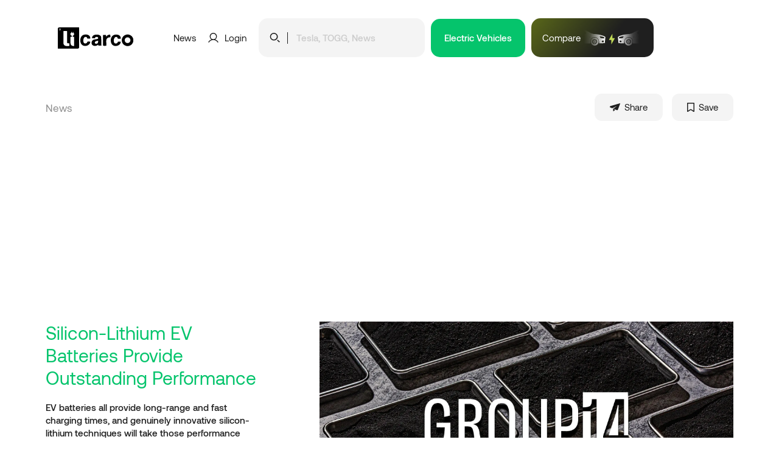

--- FILE ---
content_type: text/html; charset=UTF-8
request_url: https://licarco.com/news/silicon-lithium-ev-batteries-provide-outstanding-performance
body_size: 46973
content:
<!DOCTYPE html>
<html class="no-js" lang="en">
<head>
	<title>Silicon-Lithium EV Batteries Provide Outstanding Performance</title>
	<meta charset="utf-8">
	<meta http-equiv="x-ua-compatible" content="ie=edge">
	<meta name="viewport" content="width=device-width, initial-scale=1, shrink-to-fit=no">
	
	<!-- Google tag (gtag.js) -->
	<script async src="https://www.googletagmanager.com/gtag/js?id=G-6WN33K87HR"></script>
	<script>
	  window.dataLayer = window.dataLayer || [];
	  function gtag(){dataLayer.push(arguments);}
	  gtag('js', new Date());
	
	  gtag('config', 'G-6WN33K87HR');
	</script>
	
	<script async src="https://pagead2.googlesyndication.com/pagead/js/adsbygoogle.js?client=ca-pub-3152938033497625"
     crossorigin="anonymous"></script>
		
	<meta name="generator" content="Licarco">
	<meta name="copyright" content="Licarco">
	<meta name="author" content="Licarco">
	
	<base href="https://licarco.com/" />
	<link rel="canonical" href="https://licarco.com/news/silicon-lithium-ev-batteries-provide-outstanding-performance" />
	
	<meta name="robots" content="index,follow">
	<meta name="description" content="EV batteries all provide long-range and fast charging times, and genuinely innovative silicon-lithium techniques will take those performance metrics to the next level.">
	
	<link rel="stylesheet" type="text/css" href="assets/fonts/Aeonik/Aeonik.css">
	<link rel="stylesheet" type="text/css" href="assets/toast/toast.min.css">
	<link rel="stylesheet" type="text/css" href="assets/swiper/swiper.min.css?v=7.4.1">
	<link rel="stylesheet" type="text/css" href="assets/slick/slick.css?v=1.8.1">
	<link rel="stylesheet" type="text/css" href="assets/slick/slick-theme.css?v=1.8.1">
	<link rel="stylesheet" type="text/css" href="assets/css/container.min.css">
	<link rel="stylesheet" type="text/css" href="assets/css/global.css">
	
	<link rel="apple-touch-icon" sizes="57x57" href="favicons/apple-icon-57x57.png">
	<link rel="apple-touch-icon" sizes="60x60" href="favicons/apple-icon-60x60.png">
	<link rel="apple-touch-icon" sizes="72x72" href="favicons/apple-icon-72x72.png">
	<link rel="apple-touch-icon" sizes="76x76" href="favicons/apple-icon-76x76.png">
	<link rel="apple-touch-icon" sizes="114x114" href="favicons/apple-icon-114x114.png">
	<link rel="apple-touch-icon" sizes="120x120" href="favicons/apple-icon-120x120.png">
	<link rel="apple-touch-icon" sizes="144x144" href="favicons/apple-icon-144x144.png">
	<link rel="apple-touch-icon" sizes="152x152" href="favicons/apple-icon-152x152.png">
	<link rel="apple-touch-icon" sizes="180x180" href="favicons/apple-icon-180x180.png">
	<link rel="icon" type="image/png" sizes="192x192" href="favicons/android-icon-192x192.png">
	<link rel="icon" type="image/png" sizes="32x32" href="favicons/favicon-32x32.png">
	<link rel="icon" type="image/png" sizes="96x96" href="favicons/favicon-96x96.png">
	<link rel="icon" type="image/png" sizes="16x16" href="favicons/favicon-16x16.png">
	<link rel="manifest" href="favicons/manifest.json">
	<meta name="msapplication-TileColor" content="#ffffff">
	<meta name="msapplication-TileImage" content="favicons/ms-icon-144x144.png">
	<meta name="theme-color" content="#000000">
	
	<meta property="og:type" content="website"/>
	<meta property="og:title" content="Silicon-Lithium EV Batteries Provide Outstanding Performance" />
	<meta property="og:image" content="https://dolubatarya.com/uploads/2022/05/Group14-Silicon-Anode-Logo-768x384.jpg">
	<meta property="og:locale" content="en" />
	<meta property="og:site_name" content="Licarco - All Electric Vehicle, EV Specifications on licarco.com"/>
	<meta property="og:url" content="https://licarco.com/news/silicon-lithium-ev-batteries-provide-outstanding-performance" />
	<meta property="og:description" content="EV batteries all provide long-range and fast charging times, and genuinely innovative silicon-lithium techniques will take those performance metrics to the next level." />
	
	<meta property="twitter:card" content="summary">
	<meta property="twitter:url" content="https://licarco.com/news/silicon-lithium-ev-batteries-provide-outstanding-performance">
	<meta property="twitter:title" content="Silicon-Lithium EV Batteries Provide Outstanding Performance">
	<meta property="og:image" content="https://dolubatarya.com/uploads/2022/05/Group14-Silicon-Anode-Logo-768x384.jpg">
	<meta property="twitter:description" content="EV batteries all provide long-range and fast charging times, and genuinely innovative silicon-lithium techniques will take those performance metrics to the next level.">
</head>
<body>

	<header class="header">
		<div class="container">
			<div class="row">
				<div class="col-lg-12">
					<div class="header-box">
						<div class="left">
							<a href="https://licarco.com/" title="Licarco - All Electric Vehicle, EV Specifications on licarco.com">
								<img src="images/follow/licarco.svg" title="Licarco - All Electric Vehicle, EV Specifications on licarco.com" alt="Licarco - All Electric Vehicle, EV Specifications on licarco.com" />
							</a>
						</div>
						<div class="right">
							<ul class="desktop">
								<li class="menu_news_li">
									<a class="dark" href="news" title="News">
										News
									</a>
								</li>
								<li class="menu_login_li ml-35 mr-35">
									<a class="login dark" href="login" title="Login">
										<svg xmlns="http://www.w3.org/2000/svg" width="17.069" height="16.041" viewBox="0 0 17.069 16.041">
											<g id="user_icon" data-name="user icon" transform="translate(-831.263 -121.544)">
												<g id="user_icon_g" data-name="user icon g" transform="translate(829.263 119.545)">
													<path id="user_icon_path" data-name="user icon path" d="M-11157.169-107.79h-.254a8.4,8.4,0,0,0-7.123,4.155l-1.286-.74a9.868,9.868,0,0,1,5.315-4.351,5.935,5.935,0,0,1-2.76-5,5.971,5.971,0,0,1,5.982-5.945,5.971,5.971,0,0,1,5.982,5.945,5.933,5.933,0,0,1-2.764,5.007,9.866,9.866,0,0,1,5.313,4.352l-1.287.738A8.4,8.4,0,0,0-11157.169-107.79Zm0-1.475a4.487,4.487,0,0,0,4.378-4.466,4.49,4.49,0,0,0-4.5-4.47,4.491,4.491,0,0,0-4.5,4.47,4.488,4.488,0,0,0,4.376,4.466h.245Z" transform="translate(11167.832 121.675)" />
												</g>
											</g>
										</svg>
										<span>Login</span>
									</a>
								</li>
								<li class="search">
									<div class="search__box">
										<div class="search-box">
											<div class="img">
												<img src="images/icons/icon-search-black.svg" title="Search" alt="Search" />
											</div>
											<div class="separator"></div>
											<input type="text" id="search-desktop" placeholder="Tesla, TOGG, News" autocomplete="off" />
										</div>
										<div class="ajax-search-box">
											<div class="searching">
												<img src="images/icons/loader-dark.gif" title="Searched" alt="Searched" />
												<span>Results are being searched...</span>
											</div>
											<ul id="ajax-search-results"></ul>
										</div>
									</div>
								</li>
								<li class="ml-10 menu_vehicles_li">
									<a href="cars" title="Electric Vehicles" class="button green">
										<span>Electric Vehicles</span>
									</a>
								</li>
																<li class="ml-10 menu_compore_li">
									<a class="compare-min-button" href="comparison/cars" title="Vehicle Comparison">
										<span>Compare</span>
										<img src="images/icons/compare.svg" title="Compare" alt="Compare" />
									</a>
								</li>
																
								<li class="mobile_search_li">
									<a class="mobile_search_button">
										<img src="images/icons/icon-search-black.svg" title="Search" alt="Search" />
									</a>
								</li>
								<li class="mobile_compore_li">
									<a class="compare-min-button" href="comparison/cars" title="Vehicle Comparison">
										<img src="images/icons/compare.svg" title="Vehicle Comparison" alt="Vehicle Comparison" />
									</a>
								</li>
								<li class="mobile_menu_li">
									<a class="mobil_menu_button" href="javascript:;" title="Menu">
										<svg xmlns="http://www.w3.org/2000/svg" width="18.465" height="10.063" viewBox="0 0 18.465 10.063">
											<g id="mm_icon" data-name="mm_icon" transform="translate(-311.5 -113.5)">
												<line id="mm_icon_path_1" data-name="Line 49" x2="16.465" transform="translate(312.5 114.5)" fill="none" stroke="#000" stroke-linecap="round" stroke-width="2"/>
												<line id="mm_icon_path_2" data-name="Line 50" x2="16.465" transform="translate(312.5 122.563)" fill="none" stroke="#000" stroke-linecap="round" stroke-width="2"/>
											</g>
										</svg>
									</a>
								</li>
							</ul>
						</div>
					</div>
				</div>
			</div>
		</div>
	</header>
	
	<div class="search__popup">
		<div class="search__popup_container">
			<div class="hdr">
				<div class="left">
					<span>Search</span>
				</div>
				<div class="right">
					<a class="close_search__popup">
						<svg xmlns="http://www.w3.org/2000/svg" width="18.075" height="18.075" viewBox="0 0 18.075 18.075">
							<g transform="translate(9.038 -7.623) rotate(45)">
								<path d="M2,23.562H0V0H2Z" transform="translate(10.781 0)" />
								<path d="M2,23.562H0V0H2Z" transform="translate(23.562 10.781) rotate(90)" />
							</g>
						</svg>
					</a>
				</div>
			</div>
			<div class="search__box">
				<div class="search-box">
					<div class="img">
						<img src="images/icons/icon-search-black.svg" title="Search" alt="Search" />
					</div>
					<div class="separator"></div>
					<input type="text" id="search-mobile" placeholder="Tesla, TOGG, News" autocomplete="off" />
				</div>
				<div class="ajax-search-box-mobile">
					<div class="searching-mobile">
						<img src="images/icons/loader-dark.gif" title="Searched" alt="Searched" />
						<span>Results are being searched...</span>
					</div>
					<ul id="ajax-search-results-mobile"></ul>
				</div>
			</div>
		</div>
	</div>
	
	<div class="mobile__menu__popup">
		<div class="mobile__menu__popup_container">
			<div class="container">
				<div class="row">
					<div class="col-lg-12">
						<div class="hdr">
							<div class="left">
								<a href="https://licarco.com/" title="Licarco - All Electric Vehicle, EV Specifications on licarco.com">
									<img src="images/follow/licarco.svg" title="Licarco - All Electric Vehicle, EV Specifications on licarco.com" alt="Licarco - All Electric Vehicle, EV Specifications on licarco.com" />
								</a>
							</div>
							<div class="right">
								<a class="close_mobile__menu__popup">
									<svg xmlns="http://www.w3.org/2000/svg" width="18.075" height="18.075" viewBox="0 0 18.075 18.075">
										<g transform="translate(9.038 -7.623) rotate(45)">
											<path d="M2,23.562H0V0H2Z" transform="translate(10.781 0)" />
											<path d="M2,23.562H0V0H2Z" transform="translate(23.562 10.781) rotate(90)" />
										</g>
									</svg>
								</a>
							</div>
						</div>
						<ul>
							<li>
								<a href="araba" title="Electric Vehicles" class="button green">
									Electric Vehicles
								</a>
							</li>
							<li>
								<a class="dark" href="news" title="News">
									News
								</a>
							</li>
							<li>
								<a class="login dark" href="login" title="Login">
									<svg xmlns="http://www.w3.org/2000/svg" width="17.069" height="16.041" viewBox="0 0 17.069 16.041">
										<g id="user_icon" data-name="user icon" transform="translate(-831.263 -121.544)">
											<g id="user_icon_g" data-name="user icon g" transform="translate(829.263 119.545)">
												<path id="user_icon_path" data-name="user icon path" d="M-11157.169-107.79h-.254a8.4,8.4,0,0,0-7.123,4.155l-1.286-.74a9.868,9.868,0,0,1,5.315-4.351,5.935,5.935,0,0,1-2.76-5,5.971,5.971,0,0,1,5.982-5.945,5.971,5.971,0,0,1,5.982,5.945,5.933,5.933,0,0,1-2.764,5.007,9.866,9.866,0,0,1,5.313,4.352l-1.287.738A8.4,8.4,0,0,0-11157.169-107.79Zm0-1.475a4.487,4.487,0,0,0,4.378-4.466,4.49,4.49,0,0,0-4.5-4.47,4.491,4.491,0,0,0-4.5,4.47,4.488,4.488,0,0,0,4.376,4.466h.245Z" transform="translate(11167.832 121.675)" />
											</g>
										</g>
									</svg>
									<span>Login / Register</span>
								</a>
							</li>
							<li>
								<a class="compare-min-button" href="comparison/cars" title="Compare">
									<span>Compare</span>
									<img src="images/icons/compare.svg" title="Compare" alt="Compare" />
								</a>
							</li>
						</ul>
					</div>
				</div>
			</div>
		</div>
	</div>
	
	
	<section class="news-detail">
		<div class="container">
			<div class="row">
				<div class="col-lg-12">
					<div class="news-detail-header">
						<div class="left">
							<a href="news" title="News">News</a>
						</div>
						<div class="right">
							<ul>
								<li>
									<button id="news-share-button" class="open-share-popup">
										<svg xmlns="http://www.w3.org/2000/svg" width="17.405" height="13.452" viewBox="0 0 17.405 13.452">
											<path id="share_icon_black" data-name="share_icon_black" d="M22.184,13.79a.535.535,0,0,0-.13.02l-3.181.925L6.685,18.282s0,0,0,0H6.674a1.9,1.9,0,0,0-1.4,1.036A1.03,1.03,0,0,0,5.3,20.1a1.3,1.3,0,0,0,.552.577l3.365,1.476,7.055-3.4a.115.115,0,0,1,.038-.01.11.11,0,0,1,.075.2L11.231,22.78a.722.722,0,0,0-.307.589v3.674a.414.414,0,0,0,.622.1l2.736-2.289.009-.007-1.663-.736A.331.331,0,0,1,12.9,23.5l2.259,1a.315.315,0,0,1,.082.046l1.927.851a1.889,1.889,0,0,0,.584,0,1.252,1.252,0,0,0,.7-.374,3.576,3.576,0,0,0,.565-1.066l3.572-9.571C22.691,14.005,22.479,13.776,22.184,13.79Z" transform="translate(-5.21 -13.789)"/>
										</svg>
										<span>Share</span>
									</button>
								</li>
								<li>
									<button class="open-login-popup">
										<svg xmlns="http://www.w3.org/2000/svg" width="12" height="15.131" viewBox="0 0 12 15.131">
											<g id="Path_1521" data-name="Path 1521" transform="translate(-6 -4)" fill="none">
												<path d="M6,5A1,1,0,0,1,7,4H17a1,1,0,0,1,1,1V18.131a1,1,0,0,1-1.555.832l-3.89-2.593a1,1,0,0,0-1.11,0l-3.89,2.593A1,1,0,0,1,6,18.131Z" stroke="none"/>
												<path id="save_button_path" d="M 7.500001907348633 5.500001907348633 L 7.500001907348633 17.19696044921875 L 10.61247253417969 15.12224197387695 C 11.02466201782227 14.84722137451172 11.50446224212646 14.7018518447876 12.00000190734863 14.7018518447876 C 12.49551200866699 14.7018518447876 12.97530269622803 14.84721183776855 13.38698196411133 15.12188148498535 L 16.50000190734863 17.19695663452148 L 16.50000190734863 5.500001907348633 L 7.500001907348633 5.500001907348633 M 7.000001907348633 4.000001907348633 L 17.00000190734863 4.000001907348633 C 17.55228233337402 4.000001907348633 18.00000190734863 4.447711944580078 18.00000190734863 5.000001907348633 L 18.00000190734863 18.13100051879883 C 18.00000190734863 18.50004196166992 17.79691314697266 18.83896255493164 17.47163200378418 19.0129508972168 C 17.14651107788086 19.1869010925293 16.75186157226562 19.16773223876953 16.44500350952148 18.9630012512207 L 12.55500221252441 16.3700008392334 C 12.21896171569824 16.14580154418945 11.78103160858154 16.14580345153809 11.44500255584717 16.3700008392334 L 7.555002212524414 18.9630012512207 C 7.248144149780273 19.16773223876953 6.853496551513672 19.18690299987793 6.528232574462891 19.01287078857422 C 6.202981948852539 18.83884048461914 5.999942779541016 18.49989128112793 6.000001907348633 18.13100051879883 L 6.000001907348633 5.000001907348633 C 6.000001907348633 4.447711944580078 6.447711944580078 4.000001907348633 7.000001907348633 4.000001907348633 Z" stroke="none" />
											</g>
										</svg>
										<span>Save</span>
									</button>
								</li>
							</ul>
						</div>
					</div>
				</div>
			</div>
			<div class="row">
				<div class="col-lg-12">
					<div class="flex">
						<div class="left">
							<div class="sticky">
								<h1>Silicon-Lithium EV Batteries Provide Outstanding Performance</h1>
								<p>EV batteries all provide long-range and fast charging times, and genuinely innovative silicon-lithium techniques will take those performance metrics to the next level.</p>
								<div class="brand">
									<div class="brand-image">
										<img src="https://dolubatarya.com/images/brands/tesla-logo.png" title="Tesla" alt="Tesla" width="100" />
									</div>
									<span>Tesla</span>
								</div>
								<ul class="date-list">
									<li>
										14 May 2022 01:18									</li>
									<li>
										<span>Last Updated:14 May 2022 01:21</span>
									</li>
								</ul>
								
																
							</div>
						</div>
						<div class="right">
							<img class="main_img" src="https://dolubatarya.com/uploads/2022/05/Group14-Silicon-Anode-Logo.jpg.webp" title="Silicon-Lithium EV Batteries Provide Outstanding Performance" alt="Silicon-Lithium EV Batteries Provide Outstanding Performance" />
							
														
							<p>Once millions and millions of EVs hit the road, charging them at public charging stations will be difficult. Increasing the number of charging stations is only one part of the solution. Another part is to reduce recharge time while continuing to increase range, and silicon may fit the bill.</p>
<h2 style="text-align: left;">The Silicon Advantage</h2>
<p>Since the Energy Department&#8217;s <strong>Pacific Northwest National Laboratory</strong> is one of those working to promote the silicon-lithium advancement, let everything reveal the benefits.</p>
<ul>
<li>Silicon has long been appealing for use as a substance in lithium-ion battery anodes as its generating capacity is up to ten times that of the widely used material, graphite, resulting in lithium-ion batteries with <strong>20 to 40% higher energy density</strong>.</li>
<li>Throughout the charging process, as lithium ions crowd in, silicon anodes expand nearly <strong>300 percen</strong>t. While the battery discharges, the lithium ions leave, leaving the silicon anode to shrivel back to its original form.</li>
</ul>
<p>The anode ultimately cracks and disintegrates as a result of the stress, reducing the life of the battery. Previous iterations of new silicon-lithium technology were able to work around the issue, but the cost became an impediment. Several of the suggested silicon anodes that hope to withstand lithium movement will necessitate costly starting materials and complex synthesis processes requiring special tools, making them difficult to generate at commercially relevant scales and costs.</p>
<h2 style="text-align: left;">The Better Way Of Group14 Solution</h2>
<p><img loading="lazy" decoding="async" class="aligncenter wp-image-10714 size-large" src="https://apidb.voll-stack.de/wp-content/uploads/2022/05/14-1024x569.jpg" alt="" width="750" height="417" srcset="https://dolubatarya.com/uploads/2022/05/14-1024x569.jpg 1024w, https://dolubatarya.com/uploads/2022/05/14-300x167.jpg 300w, https://dolubatarya.com/uploads/2022/05/14-768x427.jpg 768w, https://dolubatarya.com/uploads/2022/05/14.jpg 1440w" sizes="(max-width: 750px) 100vw, 750px" /></p>
<p>PNNL has created a low-cost solution based on a carbon coating. Carbon also plays a role in the Group14 remedy. The main product of Group14 is a <strong>silicon-carbon powder</strong> introduced to the market under the registered trademark <strong>SCC55™</strong>.</p>
<p>SCC55™ has 5 times the capacity and up to 50% higher energy density than traditional graphite for Lithium battery anodes. Its one-of-a-kind hard carbon-based scaffolding keeps silicon in its most ideal state — amorphous, nano-sized, and carbon-encased. As a result, the perfect anode material has absolutely stellar first-cycle effectiveness and high durability once cycling Li-ion batteries.</p>
<p><strong>Group14</strong> highlights the use of ample and &#8220;non-exotic&#8221; raw material in its technology. Furthermore, the powder can be customized to meet the needs of the customer, and it can be dropped into existing fabrication lines. This means that eager customers can put the goods to use as soon as they receive them, instead of investing time to restructure their lines.</p>
<p><iframe loading="lazy" title="YouTube video player" src="https://www.youtube.com/embed/cJiB1SZXPz0" width="800" height="450" frameborder="0" allowfullscreen="allowfullscreen"><span data-mce-type="bookmark" style="display: inline-block; width: 0px; overflow: hidden; line-height: 0;" class="mce_SELRES_start">﻿</span></iframe></p>
							<div class="tags"><a class="button2 light-gray" href="search-results-news?q=electric-vehicles&type=tag" title="electric vehicles"><span>electric vehicles</span></a> <a class="button2 light-gray" href="search-results-news?q=ev-battery&type=tag" title="ev battery"><span>ev battery</span></a> <a class="button2 light-gray" href="search-results-news?q=group14&type=tag" title="group14"><span>group14</span></a> <a class="button2 light-gray" href="search-results-news?q=lithium-battery&type=tag" title="lithium battery"><span>lithium battery</span></a> <a class="button2 light-gray" href="search-results-news?q=silicon-battery&type=tag" title="silicon battery"><span>silicon battery</span></a></div>
						</div>
					</div>
				</div>
			</div>
		</div>
	</section>
	
	<section class="currents">
		<div class="container">
			<div class="row">
				<div class="col-lg-12">
					<h2>Hot News</h2>
					<div class="slider-9658456-container">
						<div class="slider-9658456">
							<div class="item">
								<div class="current-news-box">
									<div class="left">
										<div class="image">
											<img src="https://dolubatarya.com/uploads/2025/04/tesla-the-automaker-least-affected-by-trump-s-customs-tariffs-3731-750.jpeg.webp" title="Tesla, the automaker least affected by Trump's customs tariffs!" alt="Tesla, the automaker least affected by Trump's customs tariffs!" />					
										</div>
									</div>
									<div class="right">
										<div class="title text-max-line-4">
											<a href="news/tesla-the-automaker-least-affected-by-trump-s-customs-tariffs" title="Tesla, the automaker least affected by Trump's customs tariffs!">
												Tesla, the automaker least affected by Trump's customs tariffs!											</a>
										</div>
										<a class="link" href="news/tesla-the-automaker-least-affected-by-trump-s-customs-tariffs" title="Tesla, the automaker least affected by Trump's customs tariffs!">
											Details
										</a>
									</div>
								</div>
							</div>
							<div class="item">
								<div class="current-news-box">
									<div class="left">
										<div class="image">
											<img src="https://dolubatarya.com/uploads/2024/04/IMG_6755.jpeg.webp" title="Honda Also Transitions To Single-Piece Chassis!" alt="Honda Also Transitions To Single-Piece Chassis!" />					
										</div>
									</div>
									<div class="right">
										<div class="title text-max-line-4">
											<a href="news/honda-also-transitions-to-single-piece-chassis" title="Honda Also Transitions To Single-Piece Chassis!">
												Honda Also Transitions To Single-Piece Chassis!											</a>
										</div>
										<a class="link" href="news/honda-also-transitions-to-single-piece-chassis" title="Honda Also Transitions To Single-Piece Chassis!">
											Details
										</a>
									</div>
								</div>
							</div>
							<div class="item">
								<div class="current-news-box">
									<div class="left">
										<div class="image">
											<img src="https://dolubatarya.com/uploads/2024/04/IMG_6752-1.jpeg.webp" title="Some EVs in Dubai Continues Through Flooded Streets!" alt="Some EVs in Dubai Continues Through Flooded Streets!" />					
										</div>
									</div>
									<div class="right">
										<div class="title text-max-line-4">
											<a href="news/some-evs-in-dubai-continues-through-flooded-streets" title="Some EVs in Dubai Continues Through Flooded Streets!">
												Some EVs in Dubai Continues Through Flooded Streets!											</a>
										</div>
										<a class="link" href="news/some-evs-in-dubai-continues-through-flooded-streets" title="Some EVs in Dubai Continues Through Flooded Streets!">
											Details
										</a>
									</div>
								</div>
							</div>
							<div class="item">
								<div class="current-news-box">
									<div class="left">
										<div class="image">
											<img src="https://dolubatarya.com/uploads/2024/04/IMG_6744-768x509.jpeg.webp" title="Chery Plans to License Its EV Platform to Jaguar Land Rover!" alt="Chery Plans to License Its EV Platform to Jaguar Land Rover!" />					
										</div>
									</div>
									<div class="right">
										<div class="title text-max-line-4">
											<a href="news/chery-plans-to-license-its-ev-platform-to-jaguar-land-rover" title="Chery Plans to License Its EV Platform to Jaguar Land Rover!">
												Chery Plans to License Its EV Platform to Jaguar Land Rover!											</a>
										</div>
										<a class="link" href="news/chery-plans-to-license-its-ev-platform-to-jaguar-land-rover" title="Chery Plans to License Its EV Platform to Jaguar Land Rover!">
											Details
										</a>
									</div>
								</div>
							</div>
							<div class="item">
								<div class="current-news-box">
									<div class="left">
										<div class="image">
											<img src="https://dolubatarya.com/uploads/2024/04/IMG_6735-768x409.jpeg.webp" title="The Joint Brand of BYD and Mercedes, Denza Brings Forth An Electric Grand Tourer!" alt="The Joint Brand of BYD and Mercedes, Denza Brings Forth An Electric Grand Tourer!" />					
										</div>
									</div>
									<div class="right">
										<div class="title text-max-line-4">
											<a href="news/%f0%9f%a4%9dthe-joint-brand-of-byd-and-mercedes-denza-brings-forth-an-electric-grand-tourer" title="The Joint Brand of BYD and Mercedes, Denza Brings Forth An Electric Grand Tourer!">
												The Joint Brand of BYD and Mercedes, Denza Brings Forth An Electric Grand Tourer!											</a>
										</div>
										<a class="link" href="news/%f0%9f%a4%9dthe-joint-brand-of-byd-and-mercedes-denza-brings-forth-an-electric-grand-tourer" title="The Joint Brand of BYD and Mercedes, Denza Brings Forth An Electric Grand Tourer!">
											Details
										</a>
									</div>
								</div>
							</div>
							<div class="item">
								<div class="current-news-box">
									<div class="left">
										<div class="image">
											<img src="https://dolubatarya.com/uploads/2024/04/IMG_6732-768x526.jpeg.webp" title="Mahle&#8217;s Electric Vehicle Thermal Management System Receives A Massive €1.5 Billion Order!" alt="Mahle&#8217;s Electric Vehicle Thermal Management System Receives A Massive €1.5 Billion Order!" />					
										</div>
									</div>
									<div class="right">
										<div class="title text-max-line-4">
											<a href="news/mahles-electric-vehicle-thermal-management-system-receives-a-massive-e1-5-billion-order" title="Mahle&#8217;s Electric Vehicle Thermal Management System Receives A Massive €1.5 Billion Order!">
												Mahle&#8217;s Electric Vehicle Thermal Management System Receives A Massive €1.5 Billion Order!											</a>
										</div>
										<a class="link" href="news/mahles-electric-vehicle-thermal-management-system-receives-a-massive-e1-5-billion-order" title="Mahle&#8217;s Electric Vehicle Thermal Management System Receives A Massive €1.5 Billion Order!">
											Details
										</a>
									</div>
								</div>
							</div>
							<div class="item">
								<div class="current-news-box">
									<div class="left">
										<div class="image">
											<img src="https://dolubatarya.com/uploads/2024/04/IMG_6733-768x508.jpeg.webp" title="How Necessary Is The Four-Wheel Steering Feature?" alt="How Necessary Is The Four-Wheel Steering Feature?" />					
										</div>
									</div>
									<div class="right">
										<div class="title text-max-line-4">
											<a href="news/how-necessary-is-the-four-wheel-steering-feature" title="How Necessary Is The Four-Wheel Steering Feature?">
												How Necessary Is The Four-Wheel Steering Feature?											</a>
										</div>
										<a class="link" href="news/how-necessary-is-the-four-wheel-steering-feature" title="How Necessary Is The Four-Wheel Steering Feature?">
											Details
										</a>
									</div>
								</div>
							</div>
							<div class="item">
								<div class="current-news-box">
									<div class="left">
										<div class="image">
											<img src="https://dolubatarya.com/uploads/2024/04/IMG_6726-768x461.jpeg.webp" title="The NIO ET7 Reaches 1,050 KM!" alt="The NIO ET7 Reaches 1,050 KM!" />					
										</div>
									</div>
									<div class="right">
										<div class="title text-max-line-4">
											<a href="news/the-nio-et7-reaches-1050-km" title="The NIO ET7 Reaches 1,050 KM!">
												The NIO ET7 Reaches 1,050 KM!											</a>
										</div>
										<a class="link" href="news/the-nio-et7-reaches-1050-km" title="The NIO ET7 Reaches 1,050 KM!">
											Details
										</a>
									</div>
								</div>
							</div>
							<div class="item">
								<div class="current-news-box">
									<div class="left">
										<div class="image">
											<img src="https://dolubatarya.com/uploads/2024/04/Ekran-Resmi-2024-04-04-20.54.49-768x525.jpg.webp" title="Toyota Prepares to Unveil The Electric SUV It Developed in Collaboration with BYD!" alt="Toyota Prepares to Unveil The Electric SUV It Developed in Collaboration with BYD!" />					
										</div>
									</div>
									<div class="right">
										<div class="title text-max-line-4">
											<a href="news/toyota-prepares-to-unveil-the-electric-suv-it-developed-in-collaboration-with-byd" title="Toyota Prepares to Unveil The Electric SUV It Developed in Collaboration with BYD!">
												Toyota Prepares to Unveil The Electric SUV It Developed in Collaboration with BYD!											</a>
										</div>
										<a class="link" href="news/toyota-prepares-to-unveil-the-electric-suv-it-developed-in-collaboration-with-byd" title="Toyota Prepares to Unveil The Electric SUV It Developed in Collaboration with BYD!">
											Details
										</a>
									</div>
								</div>
							</div>
						</div>
						<div class="slider-9658456-buttons">
							<div class="next-slider-9658456 btn">	
								<svg xmlns="http://www.w3.org/2000/svg" width="11.646" height="20.76" viewBox="0 0 11.646 20.76">
									<g id="Group_382" data-name="Group 382" transform="translate(-110.482 1)">
										<g id="_13f6bb79c0ca65b9496027c206499b4f" data-name="13f6bb79c0ca65b9496027c206499b4f" transform="translate(121.128 18.76) rotate(180)">
											<path id="Path_1201" data-name="Path 1201" d="M9.638,19.761a1,1,0,0,1-.792-.39c-.506-.55-5.953-5.859-9.542-9.342A1,1,0,0,1-1,9.31a1,1,0,0,1,.305-.718L8.951-.719a1,1,0,0,1,1.414.025A1,1,0,0,1,10.34.719l-8.9,8.594c.9.872,2.484,2.415,4.061,3.953,1.4,1.362,2.512,2.454,3.314,3.245,1.674,1.649,1.674,1.649,1.768,1.916a1,1,0,0,1-.943,1.334Z" fill="#1f1f1f" />
										</g>
									</g>
								</svg>
							</div>
							<div class="prev-slider-9658456 btn">
								<svg xmlns="http://www.w3.org/2000/svg" width="11.294" height="19.96" viewBox="0 0 11.294 19.96">
									<path id="Path_1201" data-name="Path 1201" d="M9.38,17.23.507,25.867c.047-.132,8.873-8.7,8.873-8.7L.5,8.6" transform="translate(0.914 -7.183)" fill="none" stroke="#1f1f1f" stroke-linecap="round" stroke-linejoin="round" stroke-miterlimit="10" stroke-width="2"/>
								</svg>
							</div>
						</div>
					</div>
				</div>
			</div>
		</div>
	</section>
	
		
	<footer class="footer">
		<div class="container">
			<div class="row">
				<div class="col-lg-12">
					<div class="footer-box">
						<div class="left">
							<div class="box">
								<img src="images/follow/licarco-amblem.svg" title="Licarco - All Electric Vehicle, EV Specifications on licarco.com" alt="Licarco - All Electric Vehicle, EV Specifications on licarco.com" />
								<span>Vehicle guide of the future!</span>
							</div>
						</div>
						<div class="right">
							<ul class="nav"><li><a class="hover-effect-line-up" href="about-us" title="About Us">About Us</a></li><li><a class="hover-effect-line-up" href="privacy-policy" title="Privacy Policy">Privacy Policy</a></li><li><a class="hover-effect-line-up" href="cookie-policy-eu" title="Cookie Policy">Cookie Policy</a></li><li><a class="hover-effect-line-up" href="javascript:;" title="Cookie Policy">Cookie Policy</a></li><li><a class="hover-effect-line-up" href="advertisement" title="Ads">Ads</a></li><li><a class="hover-effect-line-up" href="career" title="Career">Career</a></li><li><a class="hover-effect-line-up" href="contact" title="Contact">Contact</a></li></ul>
							<ul class="social">
								<li>
									<a href="https://x.com/licarcommunity" title="Licarco X" target="_blank">
										<svg xmlns="http://www.w3.org/2000/svg" width="18.047" height="16.313" viewBox="0 0 18.047 16.313">
											<path id="Path_1214" data-name="Path 1214" d="M144.213,3.808h2.767l-6.046,6.91,7.112,9.4h-5.569l-4.362-5.7-4.991,5.7h-2.769l6.466-7.391L130,3.808h5.71l3.943,5.212Zm-.971,14.656h1.533l-9.9-13.087h-1.646Z" transform="translate(-130 -3.808)" />
										</svg>
									</a>
								</li>
								<li>
									<a href="https://instagram.com/licarcommunity" title="Licarco Instagram" target="_blank">
										<svg xmlns="http://www.w3.org/2000/svg" width="19.676" height="19.683" viewBox="0 0 19.676 19.683">
											<g id="Group_1186" data-name="Group 1186" transform="translate(-1020.303 -2485)">
												<path id="Path_1211" data-name="Path 1211" d="M265.844,1.773c2.63,0,2.942.012,3.976.058a5.393,5.393,0,0,1,1.826.338,3.041,3.041,0,0,1,1.13.734,3.026,3.026,0,0,1,.735,1.13,5.418,5.418,0,0,1,.338,1.826c.046,1.038.057,1.35.057,3.976s-.011,2.942-.057,3.976a5.4,5.4,0,0,1-.338,1.826,3.246,3.246,0,0,1-1.865,1.865,5.417,5.417,0,0,1-1.826.338c-1.038.046-1.35.058-3.976.058s-2.942-.012-3.976-.058a5.4,5.4,0,0,1-1.826-.338,3.245,3.245,0,0,1-1.865-1.865,5.416,5.416,0,0,1-.338-1.826c-.046-1.038-.057-1.35-.057-3.976s.012-2.942.057-3.976a5.394,5.394,0,0,1,.338-1.826,3.051,3.051,0,0,1,.735-1.13,3.031,3.031,0,0,1,1.13-.734,5.417,5.417,0,0,1,1.826-.338C262.9,1.784,263.214,1.773,265.844,1.773Zm0-1.773c-2.673,0-3.007.012-4.057.058A7.188,7.188,0,0,0,259.4.515a4.806,4.806,0,0,0-1.746,1.138A4.828,4.828,0,0,0,256.515,3.4a7.215,7.215,0,0,0-.457,2.388C256.011,6.837,256,7.171,256,9.844s.011,3.007.058,4.057a7.194,7.194,0,0,0,.457,2.388,5.042,5.042,0,0,0,2.88,2.88,7.214,7.214,0,0,0,2.388.458c1.05.046,1.384.058,4.057.058s3.007-.012,4.056-.058a7.194,7.194,0,0,0,2.388-.458,5.03,5.03,0,0,0,2.876-2.876,7.215,7.215,0,0,0,.457-2.388c.046-1.05.058-1.384.058-4.057s-.011-3.007-.058-4.057a7.194,7.194,0,0,0-.457-2.388,4.616,4.616,0,0,0-1.127-1.75A4.811,4.811,0,0,0,272.292.519,7.213,7.213,0,0,0,269.9.062C268.85.012,268.516,0,265.844,0Z" transform="translate(764.303 2485)" />
												<path id="Path_1212" data-name="Path 1212" d="M272.728,11.672a5.056,5.056,0,1,0,5.056,5.056A5.058,5.058,0,0,0,272.728,11.672Zm0,8.336a3.28,3.28,0,1,1,3.28-3.28A3.28,3.28,0,0,1,272.728,20.008Z" transform="translate(757.418 2478.115)" />
												<path id="Path_1213" data-name="Path 1213" d="M292.3,9.487a1.18,1.18,0,1,1-1.18-1.18A1.181,1.181,0,0,1,292.3,9.487Z" transform="translate(744.284 2480.101)" />
											</g>
										</svg>

									</a>
								</li>
								<li>
									<a href="https://www.linkedin.com/company/licarco" title="Licarco Linkedin" target="_blank">
										<svg xmlns="http://www.w3.org/2000/svg" xmlns:xlink="http://www.w3.org/1999/xlink" width="19" height="19" viewBox="0 0 19 19">
											<defs>
												<clipPath id="clip-path">
													<rect id="Rectangle_54" data-name="Rectangle 54" width="19" height="19" transform="translate(-0.489)" />
												</clipPath>
											</defs>
											<g id="Group_157" data-name="Group 157" transform="translate(0.489)" clip-path="url(#clip-path)">
												<path id="Path_1210" data-name="Path 1210" d="M402.23,0H385.454A1.435,1.435,0,0,0,384,1.419V18.265a1.439,1.439,0,0,0,1.454,1.423H402.23a1.441,1.441,0,0,0,1.457-1.419V1.419A1.439,1.439,0,0,0,402.23,0ZM389.841,16.776h-2.922v-9.4h2.922ZM388.38,6.1a1.692,1.692,0,1,1,1.692-1.692A1.693,1.693,0,0,1,388.38,6.1Zm12.4,10.678h-2.919V12.208c0-1.088-.019-2.492-1.519-2.492-1.519,0-1.749,1.188-1.749,2.415v4.645h-2.915v-9.4h2.8V8.663h.039a3.067,3.067,0,0,1,2.761-1.519c2.957,0,3.5,1.946,3.5,4.476Z" transform="translate(-384.246)" />
											</g>
										</svg>
									</a>
								</li>
								<li>
									<a href="https://www.youtube.com/@licarco" title="Licarco Youtube" target="_blank">
										<svg xmlns="http://www.w3.org/2000/svg" width="19.687" height="13.846" viewBox="0 0 19.687 13.846">
											<path id="Path_1209" data-name="Path 1209" d="M659.491,10.1a4.24,4.24,0,0,0-.785-1.953,2.818,2.818,0,0,0-1.972-.834c-2.753-.2-6.887-.2-6.887-.2h-.007s-4.134,0-6.887.2a2.819,2.819,0,0,0-1.972.834A4.218,4.218,0,0,0,640.2,10.1a29.422,29.422,0,0,0-.2,3.188v1.492a29.962,29.962,0,0,0,.2,3.188,4.265,4.265,0,0,0,.781,1.953,3.356,3.356,0,0,0,2.173.842c1.577.15,6.695.2,6.695.2s4.138-.008,6.891-.2a2.818,2.818,0,0,0,1.972-.834,4.24,4.24,0,0,0,.785-1.953,29.867,29.867,0,0,0,.2-3.188V13.291A29.963,29.963,0,0,0,659.491,10.1ZM647.81,16.594V11.061l5.318,2.776Z" transform="translate(-640 -7.116)" />
										</svg>
									</a>
								</li>
							</ul>
						</div>
					</div>
				</div>
			</div>
		</div>
	</footer>
	
	<div class="copyright">
		<div class="container">
			<div class="row">
				<div class="col-lg-12">
					<div class="copyright-box">
						<div class="left">
							<span>© 2024 Licarco All right reserved.</span>
						</div>
						<div class="right">
							
						</div>
					</div>
				</div>
			</div>
		</div>
	</div>
	
	<div class="popup_overlay"></div>
	
	<div class="popup popup_login">
		<div class="popup_container">
			<div class="popup_header">
				<div class="title">
					<span>Log In or Sign Up!</span>
				</div>
				<a class="popup_close close-login-popup">
					<svg xmlns="http://www.w3.org/2000/svg" width="18.075" height="18.075" viewBox="0 0 18.075 18.075">
						<g transform="translate(9.038 -7.623) rotate(45)">
							<path d="M2,23.562H0V0H2Z" transform="translate(10.781 0)" />
							<path d="M2,23.562H0V0H2Z" transform="translate(23.562 10.781) rotate(90)" />
						</g>
					</svg>
				</a>
			</div>
			<div class="popup_content">
				<div class="popup_login_content">
					<div class="left">
						<ul>
							<li>
								<a class="light" href="login" title="Login">
									<svg xmlns="http://www.w3.org/2000/svg" width="17.069" height="16.041" viewBox="0 0 17.069 16.041">
										<g transform="translate(-831.263 -121.544)">
											<g transform="translate(829.263 119.545)">
												<path d="M-11157.169-107.79h-.254a8.4,8.4,0,0,0-7.123,4.155l-1.286-.74a9.868,9.868,0,0,1,5.315-4.351,5.935,5.935,0,0,1-2.76-5,5.971,5.971,0,0,1,5.982-5.945,5.971,5.971,0,0,1,5.982,5.945,5.933,5.933,0,0,1-2.764,5.007,9.866,9.866,0,0,1,5.313,4.352l-1.287.738A8.4,8.4,0,0,0-11157.169-107.79Zm0-1.475a4.487,4.487,0,0,0,4.378-4.466,4.49,4.49,0,0,0-4.5-4.47,4.491,4.491,0,0,0-4.5,4.47,4.488,4.488,0,0,0,4.376,4.466h.245Z" transform="translate(11167.832 121.675)" />
											</g>
										</g>
									</svg>
									<span>Login</span>
								</a>
							</li>
							<li>
								<a class="dark" href="register" title="Register">
									<svg xmlns="http://www.w3.org/2000/svg" width="17.069" height="16.041" viewBox="0 0 17.069 16.041">
										<g transform="translate(-831.263 -121.544)">
											<g transform="translate(829.263 119.545)">
												<path d="M-11157.169-107.79h-.254a8.4,8.4,0,0,0-7.123,4.155l-1.286-.74a9.868,9.868,0,0,1,5.315-4.351,5.935,5.935,0,0,1-2.76-5,5.971,5.971,0,0,1,5.982-5.945,5.971,5.971,0,0,1,5.982,5.945,5.933,5.933,0,0,1-2.764,5.007,9.866,9.866,0,0,1,5.313,4.352l-1.287.738A8.4,8.4,0,0,0-11157.169-107.79Zm0-1.475a4.487,4.487,0,0,0,4.378-4.466,4.49,4.49,0,0,0-4.5-4.47,4.491,4.491,0,0,0-4.5,4.47,4.488,4.488,0,0,0,4.376,4.466h.245Z" transform="translate(11167.832 121.675)" />
											</g>
										</g>
									</svg>
									<span>Register</span>
								</a>
							</li>
							<li>
								Vehicle guide of the future!
							</li>
						</ul>
					</div>
					<div class="right">
						<img src="https://dolubatarya.com/images/nofollow/login-popup-img.png" title="Licarco - All Electric Vehicle, EV Specifications on licarco.com" alt="Licarco - All Electric Vehicle, EV Specifications on licarco.com" />
					</div>
				</div>
			</div>
		</div>
	</div>
	
	<div class="popup popup_share">
		<div class="popup_container">
			<div class="popup_header">
				<div class="title">
					<span>Share</span>
				</div>
				<a class="popup_close close-share-popup">
					<svg xmlns="http://www.w3.org/2000/svg" width="18.075" height="18.075" viewBox="0 0 18.075 18.075">
						<g transform="translate(9.038 -7.623) rotate(45)">
							<path d="M2,23.562H0V0H2Z" transform="translate(10.781 0)" />
							<path d="M2,23.562H0V0H2Z" transform="translate(23.562 10.781) rotate(90)" />
						</g>
					</svg>
				</a>
			</div>
			<div class="popup_content">
				<div class="popup_share_content">
					<div class="left">
						<div class="box">
							<div class="left">
								<img src="https://dolubatarya.com/uploads/2022/05/Group14-Silicon-Anode-Logo-768x384.jpg" title="Silicon-Lithium EV Batteries Provide Outstanding Performance" alt="Silicon-Lithium EV Batteries Provide Outstanding Performance" />
							</div>
							<div class="right">
								Silicon-Lithium EV Batteries Provide Outstanding Performance							</div>
						</div>
					</div>
					<div class="right">
						<ul>
							<li>
								<a target="_blank" href="https://www.facebook.com/sharer/sharer.php?u=https://licarco.com/news/silicon-lithium-ev-batteries-provide-outstanding-performance" title="Facebook'da Paylaş">
									<svg xmlns="http://www.w3.org/2000/svg" width="19.688" height="19.615" viewBox="0 0 19.688 19.615">
										<path d="M9.844,0A9.845,9.845,0,0,0,7.466,19.4V12.852H5.436V9.844h2.03v-1.3c0-3.35,1.516-4.9,4.806-4.9a10.873,10.873,0,0,1,2.14.245V6.615c-.232-.024-.636-.037-1.137-.037-1.614,0-2.238.611-2.238,2.2V9.844h3.215L13.7,12.852H11.037v6.763A9.844,9.844,0,0,0,9.844,0Z" />
									</svg>
								</a>
							</li>
							<li>
								<a target="_blank" href="https://www.x.com/intent/tweet?url=https://licarco.com/news/silicon-lithium-ev-batteries-provide-outstanding-performance&text=https://licarco.com/news/silicon-lithium-ev-batteries-provide-outstanding-performance&via=dolubatarya" title="X'de Paylaş">
									<svg xmlns="http://www.w3.org/2000/svg" width="18.047" height="16.313" viewBox="0 0 18.047 16.313">
										<path d="M144.213,3.808h2.767l-6.046,6.91,7.112,9.4h-5.569l-4.362-5.7-4.991,5.7h-2.769l6.466-7.391L130,3.808h5.71l3.943,5.212Zm-.971,14.656h1.533l-9.9-13.087h-1.646Z" transform="translate(-130 -3.808)" />
									</svg>
								</a>
							</li>
							<li>
								<a target="_blank" href="https://www.linkedin.com/shareArticle?url=https://licarco.com/news/silicon-lithium-ev-batteries-provide-outstanding-performance&title=https://licarco.com/news/silicon-lithium-ev-batteries-provide-outstanding-performance&summary=Silicon-Lithium EV Batteries Provide Outstanding Performance" title="Linkedin'de Paylaş">
									<svg xmlns="http://www.w3.org/2000/svg" xmlns:xlink="http://www.w3.org/1999/xlink" width="19" height="19" viewBox="0 0 19 19">
										<defs>
											<clipPath id="linkedin-clip-path">
												<rect width="19" height="19" transform="translate(-0.489)" />
											</clipPath>
										</defs>
										<g transform="translate(0.489)" clip-path="url(#linkedin-clip-path)">
											<path d="M402.23,0H385.454A1.435,1.435,0,0,0,384,1.419V18.265a1.439,1.439,0,0,0,1.454,1.423H402.23a1.441,1.441,0,0,0,1.457-1.419V1.419A1.439,1.439,0,0,0,402.23,0ZM389.841,16.776h-2.922v-9.4h2.922ZM388.38,6.1a1.692,1.692,0,1,1,1.692-1.692A1.693,1.693,0,0,1,388.38,6.1Zm12.4,10.678h-2.919V12.208c0-1.088-.019-2.492-1.519-2.492-1.519,0-1.749,1.188-1.749,2.415v4.645h-2.915v-9.4h2.8V8.663h.039a3.067,3.067,0,0,1,2.761-1.519c2.957,0,3.5,1.946,3.5,4.476Z" transform="translate(-384.246)" />
										</g>
									</svg>
								</a>
							</li>
							<li>
								<a target="_blank" href="whatsapp://send?text=https://licarco.com/news/silicon-lithium-ev-batteries-provide-outstanding-performance&t=Silicon-Lithium EV Batteries Provide Outstanding Performance" title="WhatsApp'da Paylaş">
									<svg xmlns="http://www.w3.org/2000/svg" width="19.906" height="20.025" viewBox="0 0 19.906 20.025">
										<path id="whatsapp" d="M16.6,14c-.2-.1-1.5-.7-1.7-.8a.471.471,0,0,0-.6.1c-.2.2-.6.8-.8,1-.1.2-.3.2-.5.1a8.175,8.175,0,0,1-2-1.2,11.511,11.511,0,0,1-1.4-1.7.44.44,0,0,1,.1-.5c.1-.1.2-.3.4-.4a.758.758,0,0,0,.2-.4.3.3,0,0,0,0-.4A17.776,17.776,0,0,1,9.5,8c-.1-.7-.3-.7-.5-.7H8.5a1.141,1.141,0,0,0-.6.3A2.878,2.878,0,0,0,7,9.7a5.238,5.238,0,0,0,1,2.6A10.662,10.662,0,0,0,12.2,16a7.838,7.838,0,0,0,1.4.5,2.856,2.856,0,0,0,1.6.1,2.591,2.591,0,0,0,1.7-1.2,1.672,1.672,0,0,0,.1-1.2l-.4-.2m2.5-9.1a9.968,9.968,0,0,0-15.7,12L2,22l5.3-1.4a9.881,9.881,0,0,0,14.6-8.7,9.74,9.74,0,0,0-2.8-7m-2.7,14A8.392,8.392,0,0,1,12,20.2a8.769,8.769,0,0,1-4.2-1.1l-.3-.2-3.1.8.8-3L5,16.4A8.4,8.4,0,0,1,7.7,4.9,8.135,8.135,0,0,1,19,7.5a8.252,8.252,0,0,1-2.6,11.4" transform="translate(-2 -1.975)"/>
									</svg>
								</a>
							</li>
							<li>
								<a href="javascript:;" id="copy-link" data-href="https://licarco.com/news/silicon-lithium-ev-batteries-provide-outstanding-performance" title="Linki Kopyala">
									<svg xmlns="http://www.w3.org/2000/svg" width="15.833" height="19" viewBox="0 0 15.833 19">
										<path d="M4.584,5.3V15.458a3.959,3.959,0,0,0,3.7,3.95l.26.008h6.989A2.376,2.376,0,0,1,13.292,21H7.75A4.75,4.75,0,0,1,3,16.25V7.542A2.376,2.376,0,0,1,4.584,5.3ZM16.458,2a2.375,2.375,0,0,1,2.375,2.375V15.458a2.375,2.375,0,0,1-2.375,2.375H8.542a2.375,2.375,0,0,1-2.375-2.375V4.375A2.375,2.375,0,0,1,8.542,2Z" transform="translate(-3 -2)" />
									</svg>
								</a>
							</li>
						</ul>
						<div class="copied">Link Copied!</div>
					</div>
				</div>
			</div>
		</div>
	</div>

	<script type="text/javascript" src="assets/js/jquery.min.js"></script>
	<script type="text/javascript" src="assets/swiper/swiper.min.js?v=7.4.1"></script>
	<script type="text/javascript" src="assets/slick/slick.min.js?v=1.8.1"></script>
	<script type="text/javascript" src="assets/toast/toast.min.js"></script>
	<script type="text/javascript" src="assets/js/global.js"></script>

</body>
</html>


--- FILE ---
content_type: text/html; charset=utf-8
request_url: https://www.google.com/recaptcha/api2/aframe
body_size: 266
content:
<!DOCTYPE HTML><html><head><meta http-equiv="content-type" content="text/html; charset=UTF-8"></head><body><script nonce="5_3wLsLrYDU-O9bICUdRrg">/** Anti-fraud and anti-abuse applications only. See google.com/recaptcha */ try{var clients={'sodar':'https://pagead2.googlesyndication.com/pagead/sodar?'};window.addEventListener("message",function(a){try{if(a.source===window.parent){var b=JSON.parse(a.data);var c=clients[b['id']];if(c){var d=document.createElement('img');d.src=c+b['params']+'&rc='+(localStorage.getItem("rc::a")?sessionStorage.getItem("rc::b"):"");window.document.body.appendChild(d);sessionStorage.setItem("rc::e",parseInt(sessionStorage.getItem("rc::e")||0)+1);localStorage.setItem("rc::h",'1768826116198');}}}catch(b){}});window.parent.postMessage("_grecaptcha_ready", "*");}catch(b){}</script></body></html>

--- FILE ---
content_type: text/css
request_url: https://licarco.com/assets/css/global.css
body_size: 147855
content:
:root {
	--color-white:#FFFFFF;
	--color-white-opa-50:rgba(255,255,255,.5);
	--color-white-opa-20:rgba(255,255,255,.2);
	--color-dark:#1F1F1F;
	--color-dark-hover:#4F4F4F;
	--color-light-gray:#F4F4F4;
	--color-light-gray-hover:#DEDEDE;
	--color-gray:#D0D0D0;
	--color-darkest-gray:#B9B9B9;
	--color-gray-dark:#CCCCCC;
	--color-gray-EAEAEA:#EAEAEA;
	--color-gray-E0E0E0:#E0E0E0;
	--color-gray-959595:#959595;
	--color-gray-2A2A2A:#2A2A2A;
	--color-gray-3A3A3A:#3A3A3A;
	--color-gray-656565:#656565;
	--color-gray-575757:#575757;
	--color-gray-888888:#888888;
	--color-green:#05C46C;
	--color-green-hover:#08B565;
	--color-light-green:#BFD857;
	--color-light-green-hover:#A7C331;
	--color-lightest-green:#DDFFF0;
	--icon-orange:#C4A257;
	--icon-green:#8DA331;
	--icon-purple:#9672DB;
	--icon-red:#D85453;
	--icon-blue:#3958BE;
	--icon-gray:#898989;
	--icon-burgundy:#b13d3d;
	--icon-turquoise:#2AAFBA;
	--icon-soft-green:#89BF84;
	--title-md-size:35px;
}
* {-webkit-tap-highlight-color:transparent !important;}
*, :after, :before { -moz-box-sizing: border-box; -webkit-box-sizing: border-box; box-sizing: border-box;}
body {margin:0;padding:0;outline:none !important; outline:0 !important;font-family:"Aeonik";font-size:15px;}
button,input[type="text"],input[type="email"],input[type="number"],textarea {font-family:"Aeonik" !important;font-size:15px;font-weight:500;}
.stop-scroll {height:100%;overflow:hidden;}

input::-webkit-outer-spin-button,input::-webkit-inner-spin-button {-webkit-appearance: none;margin: 0;}
input[type=number] {-moz-appearance: textfield;}

b {font-weight:600 !important;}

.text-center-important {text-align:center !important;}
.justify-content-center-important {justify-content:center !important;}

.button {padding:24px 22px;display:block;width:max-content;text-decoration:none;outline:none;outline:0;border-radius:15px;font-weight:500;transition:.2s background-color;box-shadow:none !important;border:0px !important;}
.button span {line-height:15px;display:block;}
.button.green {background:var(--color-green);color:var(--color-white);}
.button.green:hover {background:var(--color-green-hover);}

.button2 {cursor:pointer;padding:18px 18px;display:block;width:max-content;line-height:15px;text-decoration:none;outline:none;outline:0;border-radius:15px;font-weight:normal;transition:.2s background-color;box-shadow:none !important;border:0px !important;}
.button2 span {line-height:15px;display:block;}
.button2.green {background:var(--color-green);color:var(--color-white);}
.button2.green:hover {background:var(--color-green-hover);}
.button2.light-green {background:var(--color-light-green);}
.button2.light-green:hover {background:var(--color-light-green-hover);}
.button2.light-gray {background:var(--color-light-gray);}
.button2.light-gray span {color:var(--color-dark);}
.button2.light-gray:hover {background:var(--color-light-gray-hover);}
.button2.gray {background:var(--color-darkest-gray);min-height:59px;max-height:59px;color:var(--color-white);}
.button2.gray span {color:var(--color-white);}
.button2.gray:hover {background:var(--color-dark);}
.button2.gray:disabled {background:var(--color-darkest-gray);}
.button2.gray:disabled:hover {background:var(--color-darkest-gray);}
.button2.dark {background:var(--color-dark);min-height:59px;max-height:59px;}
.button2.dark span {color:var(--color-white);}
.button2.dark:hover {background:var(--color-dark-hover);}
.button2.dark:disabled {background:var(--color-darkest-gray);}
.button2.dark:disabled:hover {background:var(--color-darkest-gray);}
.button2:disabled {background:var(--color-light-gray);cursor:no-drop !important;opacity:1 !important;color:var(--color-dark);}
.button2:disabled:hover {background:var(--color-light-gray);}

.user-action-button.active {background-color:var(--color-dark) !important;}
.user-action-button.active > span {color:var(--color-white) !important;}
.user-action-button.active > svg {fill:var(--color-white) !important;}
.user-action-button.active > svg #save_button_path {fill:var(--color-white) !important;}
.uab.active {background-color:var(--color-dark) !important;}
.uab.active > span {color:var(--color-white) !important;}
.uab.active > svg {fill:var(--color-white) !important;}
.uab.active > svg #save_button_path {fill:var(--color-white) !important;}

.hover-effect-line-up {position:relative;}
.hover-effect-line-up:after {content:"";position:absolute;width:100%;height:1px;bottom:0px;left:0px;background:var(--color-dark);transform:translateY(12px);opacity:0;filter:alpha(opacity=0);transition:.3s all ease;}
.hover-effect-line-up:hover:after {width:100%;opacity:1;filter:alpha(opacity=100);transform:translateY(5px);}
.hover-effect-line-up.white:after {background:var(--color-white);}

.compare-min-button {position:relative;text-decoration:none !important;cursor:pointer;padding:18px 18px;display:flex;align-items:center;border-radius:15px;overflow:hidden;background: rgb(89,103,25);background: -moz-linear-gradient(128deg, rgba(89,103,25,1) 0%, rgba(31,31,31,1) 63%);background: -webkit-linear-gradient(128deg, rgba(89,103,25,1) 0%, rgba(31,31,31,1) 63%);background: linear-gradient(128deg, rgba(89,103,25,1) 0%, rgba(31,31,31,1) 63%);filter: progid:DXImageTransform.Microsoft.gradient(startColorstr="#596719",endColorstr="#1f1f1f",GradientType=1);}
.compare-min-button:after {content:"";position:absolute;z-index:0;left:0px;right:0px;bottom:0px;right:0px;border-radius:15px;width:100%;height:100%;background: rgb(89,103,25);background: -moz-linear-gradient(240deg, rgba(89,103,25,1) 0%, rgba(31,31,31,1) 63%);background: -webkit-linear-gradient(240deg, rgba(89,103,25,1) 0%, rgba(31,31,31,1) 63%);background: linear-gradient(240deg, rgba(89,103,25,1) 0%, rgba(31,31,31,1) 63%);filter: progid:DXImageTransform.Microsoft.gradient(startColorstr="#596719",endColorstr="#1f1f1f",GradientType=1);transition: all 1s ease-in-out;opacity:0;}
.compare-min-button:hover:after {opacity:1;}
.compare-min-button span {color:var(--color-white);line-height:15px;display:block;position:relative;z-index:2;}
.compare-min-button img {margin:0px 5px;position:relative;z-index:2;}
.compare-min-button .compare-min-count {position:relative;z-index:2;margin-right:15px;background-color:var(--color-light-green);border-radius:50%;width:20px;height:20px;font-weight:600;color:var(--color-white);text-align:center;font-size:12px;line-height:20px;}
.compare-min-button svg {position:relative;z-index:2;}

.text-max-line-4 {overflow:hidden;display:-webkit-box;-webkit-line-clamp:4;line-clamp:4;-webkit-box-orient: vertical;}
.text-max-line-3 {overflow:hidden;display:-webkit-box;-webkit-line-clamp:3;line-clamp:3;-webkit-box-orient: vertical;}
.text-max-line-2 {overflow:hidden;display:-webkit-box;-webkit-line-clamp:2;line-clamp:2;-webkit-box-orient: vertical;}
.text-max-line-1 {overflow:hidden;display:-webkit-box;-webkit-line-clamp:1;line-clamp:1;-webkit-box-orient: vertical;}

.header {width:100%;position:sticky;top:0px;z-index:999;transition:.6s top;padding:20px 0px;}
.header .header-box {width:100%;position:relative;display:flex;align-items:center;z-index:998;padding:10px 10px 10px 20px;border-radius:20px;backdrop-filter: blur(19px);-webkit-backdrop-filter: blur(19px);opacity: 1;background: rgb(255 255 255 / 48%) 0% 0% no-repeat;}
.header .header-box .left {width:235px;}
.header .header-box .left a img {height:40px;width:auto;display:block;vertical-align:middle;}
.header .header-box .right {width:calc(100% - 235px);}
.header .header-box .right ul {display:flex;align-items:center;justify-content:end;list-style:none;padding:0;margin:0;}
.header .header-box .right ul li {position:relative;}
.header .header-box .right ul li.ml-10 {margin-left:10px;}
.header .header-box .right ul li.ml-25 {margin-left:25px;}
.header .header-box .right ul li.mr-25 {margin-right:25px;}
.header .header-box .right ul li.ml-35 {margin-left:35px;}
.header .header-box .right ul li.mr-35 {margin-right:35px;}
.header .header-box .right ul li .search-box {display:flex;align-items:center;padding:22px 18px;background-color:var(--color-light-gray);border-radius:15px;position:relative;}
.header .header-box .right ul li .search-box .img img {display:block;vertical-align:middle;}
.header .header-box .right ul li .search-box .separator {width:1px;height:19px;background-color:var(--color-dark);margin:0px 12px;}
.header .header-box .right ul li .search-box .text {width:auto;position:relative;}
.header .header-box .right ul li .search-box .text span {color:var(--color-dark);font-weight:normal;line-height:15px;display:block;}
.header .header-box .right ul li .search-box input[type="text"] {width:235px;border:none;box-shadow:none;background:transparent;outline:none !important;font-weight:500;color:var(--color-dark);display:block;line-height:15px;}
.header .header-box .right ul li .search-box input[type="text"]::placeholder {color:var(--color-gray-dark);}
.header .header-box .right ul li .search-box input[type="text"]::-ms-input-placeholder {color:var(--color-gray-dark);}
.header .header-box .right ul li .ajax-search-box {display:none;position:absolute;width:100%;background-color:var(--color-light-gray);border-radius:15px;margin-top:20px;padding:8px;}
.header .header-box .right ul li .ajax-search-box .searching {display:flex;align-items:center;padding:8px 10px;background-color:var(--color-light-gray);border-radius:10px;}
.header .header-box .right ul li .ajax-search-box .searching img {width:25px;}
.header .header-box .right ul li .ajax-search-box .searching span {font-weight:normal;margin-left:8px;}
.header .header-box .right ul li .ajax-search-box ul {display:block;width:100%;position:relative;overflow-y:auto;max-height:390px;padding-right:8px;}
.header .header-box .right ul li .ajax-search-box ul::-webkit-scrollbar {width:7px;}
.header .header-box .right ul li .ajax-search-box ul::-webkit-scrollbar-track {background:var(--color-light-gray); }
.header .header-box .right ul li .ajax-search-box ul::-webkit-scrollbar-thumb {background:var(--color-gray);border-radius:9999px;}
.header .header-box .right ul li .ajax-search-box ul::-webkit-scrollbar-thumb:hover {background:#555555;}
.header .header-box .right ul li .ajax-search-box ul li {width:100%;margin:5px 0px;}
.header .header-box .right ul li .ajax-search-box ul li:first-child {margin-top:0px;}
.header .header-box .right ul li .ajax-search-box ul li.no-results span {padding:14px 15px;display:block;width:100%;}
.header .header-box .right ul li .ajax-search-box ul li:last-child {margin-bottom:0px !important;}
.header .header-box .right ul li .ajax-search-box ul li.more a {background-color:var(--color-dark);display:flex;width:100%;align-items:center;justify-content:space-between;}
.header .header-box .right ul li .ajax-search-box ul li.more a span {color:var(--color-white);display:block;}
.header .header-box .right ul li .ajax-search-box ul li.more a:hover {background-color:var(--color-dark-hover);}
.header .header-box .right ul li .ajax-search-box ul li a {width:100%;position:relative;padding:12px 12px;display:flex;align-items:normal;color:var(--color-dark);text-decoration:none;transition:.2s all;border-radius:10px;line-height:18px;}
.header .header-box .right ul li .ajax-search-box ul li a svg {margin-right:5px;min-width:20px;margin-top:5px;}
.header .header-box .right ul li .ajax-search-box ul li a:hover {background-color:var(--color-gray-EAEAEA);}
.header .header-box .right ul li .login {display:flex;align-items:center;color:var(--color-dark);text-decoration:none;}
.header .header-box .right ul li .login svg {margin-right:10px;fill:var(--color-dark);}
.header .header-box .right ul li .dark {color:var(--color-dark);transition:.2s all;text-decoration:none;}
.header .header-box .right ul li .dark:hover {opacity:.65;}

.main-header-bottom {width:100%;position:relative;z-index:2;margin-top:40px;}
.main-header-bottom .flex {width:100%;position:relative;display:flex;align-items:start;flex-wrap:wrap;}
.main-header-bottom .flex .left {width:55%;margin-right:60px;}
.main-header-bottom .flex .left a {color:var(--color-dark);text-decoration:none;font-weight:500;display:block;width:100%;position:relative;}
.main-header-bottom .flex .left a img {width:90%;display:block;vertical-align:middle;}
.main-header-bottom .flex .left a h1 {color:var(--color-dark);font-size:75px;line-height:92px;width:max-content;position:relative;font-weight:500;transition:.2s color;margin-top:0px;margin-bottom:70px;}
.main-header-bottom .flex .left a h1 span {font-weight:normal;font-size:17px;display:inline-block;position:absolute;right:-50px;top:-5px;transition:.2s color;}
.main-header-bottom .flex .left a .image {width:100%;}
.main-header-bottom .flex .left a .image img {display:block;vertical-align:middle;object-fit:cover;object-position:center center;transition:.9s all;}
.main-header-bottom .flex .left a:hover > .image img {object-position:150px 0px;}
.main-header-bottom .flex .left a:hover {color:var(--color-green);}
.main-header-bottom .flex .left a:hover > h1 {color:var(--color-green);}
.main-header-bottom .flex .left a:hover > h1 span {color:var(--color-green);}
.main-header-bottom .flex .right {position:relative;width:calc(45% - 60px);}
.main-header-bottom .flex .right .compare-box {position:relative;width:100%;background-color:var(--color-dark);padding:60px;border-radius:15px;}
.main-header-bottom .flex .right .compare-box .compare-box-header {position:relative;width:100%;display:flex;align-items:center;justify-content:space-between;}
.main-header-bottom .flex .right .compare-box .compare-box-header span {color:var(--color-white);font-weight:300;font-size:30px;}
.main-header-bottom .flex .right .compare-box .compare-box-header img {height:50px;display:block;vertical-align:middle;opacity:.3;filter:alpha(opacity=30);}
.main-header-bottom .flex .right .compare-box .compare-box-header svg {display:none;}
.main-header-bottom .flex .right .compare-box .compore-box-none {display:block;}
.main-header-bottom .flex .right .compare-box .compore-box-content {width:100%;position:relative;display:flex;align-items:center;flex-wrap:wrap;margin-top:45px;}
.main-header-bottom .flex .right .compare-box .compore-box-content .left {width:17px;margin-right:20px;}
.main-header-bottom .flex .right .compare-box .compore-box-content .right {width:calc(100% - 37px);}
.main-header-bottom .flex .right .compare-box .compore-box-content .right .compore-select {max-width:90%;}
.main-header-bottom .flex .right .compare-box .compore-box-content .right .compore-select:nth-child(1) {margin-bottom:20px;}
.main-header-bottom .flex .right .compare-box .compore-box-content .right .button2 {display:block;width:max-content;margin-top:35px;}
.main-header-bottom .flex .right .compare-box .compore-box-footer {margin-top:35px;margin-left:37px;}
.main-header-bottom .flex .right .compare-box .compore-box-footer button {cursor:pointer;}
.main-header-bottom img.car_mobile {display:none;}

@media (min-width:1800px) {
	.main-header-bottom .flex .right .compare-box {padding:90px 70px 90px 70px;}
}

.top_____ads {width:100%;position:relative;display:block;margin:0 auto;margin-top:20px;margin-bottom:20px;text-align:center;}
.top_____ads img {width:max-content;position:relative;display:block;vertical-align:middle;margin:0 auto;}

.bottom_____ads {width:100%;position:relative;display:block;margin:0 auto;margin-top:30px;margin-bottom:30px;text-align:center;}
.bottom_____ads img {width:max-content;position:relative;display:block;vertical-align:middle;margin:0 auto;}

.square_____ads {width:100%;position:relative;display:block;margin:0 auto;margin-top:30px;margin-bottom:30px;text-align:center;}
.square_____ads img {width:100%;position:relative;display:block;vertical-align:middle;margin:0 auto;}

.car__detail__ads {width:max-content;position:relative;display:block;margin:0 auto;margin-top:25px;margin-bottom:25px;text-align:center;}
.car__detail__ads img {width:max-content;position:relative;display:block;vertical-align:middle;margin:0 auto;}

.compare__ads {width:100%;position:relative;display:block;margin:0 auto;margin-top:0px;margin-bottom:0px;text-align:center;}
.compare__ads img {width:max-content;position:relative;display:block;vertical-align:middle;margin:0 auto;}

.news__detail__left__ads {width:100%;position:relative;display:block;margin:0 auto;margin-top:25px;margin-bottom:25px;text-align:center;}
.news__detail__left__ads img {width:100%;position:relative;display:block;vertical-align:middle;margin:0 auto;}

.news__detail__ads {width:max-content;position:relative;display:block;margin:0 auto;margin-top:25px;margin-bottom:25px;text-align:center;}
.news__detail__ads img {width:max-content;position:relative;display:block;vertical-align:middle;margin:0 auto;}

.compore-select {position:relative;background:var(--color-white);display:flex;align-items:center;justify-content:space-between;flex-wrap:wrap;padding:15px;border-radius:15px;transition:.25s all;cursor:pointer;}
.compore-select.overlay:after {content:"";position:absolute;left:0px;right:0px;bottom:0px;top:0px;background:rgba(0,0,0,.5);border-radius:15px;transition:.25s all;}
.compore-select .compore-select-img {width:105px;height:75px;background-color:#EFEFEF;border-radius:7px;overflow:hidden;}
.compore-select .compore-select-img img {width:108px;height:77px;object-fit:cover;}
.compore-select .compore-select-input {width:calc(100% - 142px);margin-left:15px;margin-right:15px;border:0px;outline:none;cursor:pointer;background:transparent !important;padding:25px 0px;}
.compore-select svg {transition:.2s all;}
.compore-select.active svg {transform:rotate(180deg);}
.compore-select .compore-select-car-list {width:100%;position:absolute;left:0px;bottom:0px;height:1px;z-index:99;margin-top:15px;}
.compore-select .compore-select-car-list .scroll {display:none;border-radius:15px;background:var(--color-white);position:absolute;width:100%;list-style:none;padding:8px;margin:0;left:0px;top:10px;box-shadow:0px 10px 20px rgba(0,0,0,.3);}
.compore-select .compore-select-car-list ul {overflow-y:auto;max-height:210px;list-style:none;padding:0px;margin:0px;}
.compore-select .compore-select-car-list ul li {width:97%;margin:5px 0px;}
.compore-select .compore-select-car-list ul li.in {display:block;}
.compore-select .compore-select-car-list ul li.hiding {display:none;}
.compore-select .compore-select-car-list ul li.nR {display:none;}
.compore-select .compore-select-car-list ul li.nR span {display:block;}
.compore-select .compore-select-car-list ul.empty li.nR {display:block;}
.compore-select .compore-select-car-list ul li span {cursor:pointer;width:100%;position:relative;padding:14px 15px;display:block;color:var(--color-dark);text-decoration:none;transition:.2s all;border-radius:10px;line-height:18px;}
.compore-select .compore-select-car-list ul li span:hover {background-color:var(--color-gray-EAEAEA);}
.compore-select.active {background:var(--color-white);}
.compore-select.active .scroll {display:block;}
.compore-select .compore-select-car-list ul::-webkit-scrollbar {width:7px;}
.compore-select .compore-select-car-list ul::-webkit-scrollbar-track {background:var(--color-light-gray); }
.compore-select .compore-select-car-list ul::-webkit-scrollbar-thumb {background:var(--color-gray);border-radius:9999px;}
.compore-select .compore-select-car-list ul::-webkit-scrollbar-thumb:hover {background:#555555;}

.headlines {width:100%;position:relative;z-index:1;}
.main .headlines {margin-top:-60px;}
.headlines .slider-8745214-container {width:100%;position:relative;}
.headlines .slider-8745214-container .slider-8745214 {width:100%;position:relative;}
.headlines .slider-8745214-container .slider-8745214 .item {width:100%;position:relative;overflow:hidden;}
.headlines .slider-8745214-container .slider-8745214 .item img {width:100%;display:block;vertical-align:middle;position:relative;z-index:0;transition: all 900ms ease-in-out;transform: scale(1.10, 1.10);}
.headlines .slider-8745214-container .slider-8745214 .item.slick-active img {transform: scale(1, 1);}
.headlines .slider-8745214-container .slider-8745214 .item:after {content:"";position:absolute;background:rgba(31,31,31,.45);width:100%;height:100%;left:0px;right:0px;top:0px;bottom:0px;}
.headlines .slider-8745214-container .slider-8745214 .item .text {position:absolute;z-index:1;top:50%;transform:translateY(-50%);max-width:500px;}
.headlines .slider-8745214-container .slider-8745214 .item .text a {text-decoration:none;}
.headlines .slider-8745214-container .slider-8745214 .item .text a:hover > h3 {opacity:.8;}
.headlines .slider-8745214-container .slider-8745214 .item .text a h3 {color:var(--color-white);font-size:var(--title-md-size);line-height:43px;font-weight:300;transition:.2s opacity;}
.headlines .slider-8745214-container .slider-8745214 .item .text a.btn {color:var(--color-white);}
.headlines .slider-8745214-container .slider-8745214-buttons {position:absolute;bottom:70px;display:flex;align-items:center;right:70px;}
.headlines .slider-8745214-container .slider-8745214-buttons .btn {cursor:pointer;background:var(--color-dark);width:45px;height:45px;border-radius:15px;text-align:center;line-height:55px;transition:.2s background;}
.headlines .slider-8745214-container .slider-8745214-buttons .btn:hover {background:var(--color-dark-hover);}
.headlines .slider-8745214-container .slider-8745214-buttons .next-slider-8745214 {margin-left:20px;}
.headlines .slider-8745214-container .slider-8745214-buttons .prev-slider-8745214 svg {transform: rotate(180deg);margin-left:-3px;}
.headlines .slider-8745214-container .slider-8745214-buttons .next-slider-8745214 svg {margin-right:-3px;}

.currents {position:relative;width:100%;padding:90px 0px;}
.currents h2 {color:var(--color-dark);font-size:var(--title-md-size);line-height:38px;display:block;font-weight:300 !important;margin:0px 0px 40px 0px;}
.currents .slider-9658456-container {display:flex;align-items:center;flex-wrap:wrap;}
.currents .slider-9658456-container .slider-9658456 {width:calc(100% - 110px);}
.currents .slider-9658456-container .slider-9658456 .item {}
.currents .slider-9658456-container .slider-9658456 .item .current-news-box {width:100%;position:relative;display:flex;align-items:start;}
.currents .slider-9658456-container .slider-9658456 .item .current-news-box .left {width:205px;margin-right:15px;}
.currents .slider-9658456-container .slider-9658456 .item .current-news-box .left .image {width:205px;overflow:hidden;}
.currents .slider-9658456-container .slider-9658456 .item .current-news-box .left .image img {object-fit:cover;width:100%;height:140px;object-position:center;display:block;vertical-align:middle;}
.currents .slider-9658456-container .slider-9658456 .item .current-news-box .right {width:calc(100% - 220px);height:140px;display:flex;flex-direction:column;justify-content:space-between;padding-right:50px;}
.currents .slider-9658456-container .slider-9658456 .item .current-news-box .right a {transition:.2s all;position:relative;color:var(--color-dark);text-decoration:none;padding-bottom:6px;line-height:19px;}
.currents .slider-9658456-container .slider-9658456 .item .current-news-box .right a:hover {opacity:.75;filter:alpha(opacity=75);}
.currents .slider-9658456-container .slider-9658456 .item .current-news-box .right a.link {display:block;width:max-content;}
.currents .slider-9658456-container .slider-9658456 .item .current-news-box .right a.link:after {content:"";position:absolute;bottom:0px;left:0px;width:50%;height:1px;background:var(--color-dark);transition:.3s width;}
.currents .slider-9658456-container .slider-9658456 .item .current-news-box .right a.link:hover:after {width:100%;}
.currents .slider-9658456-container .slider-9658456 .item .current-news-box .right a.link:hover {opacity:1;filter:alpha(opacity=100);}
.currents .slider-9658456-container .slider-9658456-buttons {width:110px;display:flex;flex-direction:column;justify-content:center;align-items:center;}
.currents .slider-9658456-container .slider-9658456-buttons .prev-slider-9658456 {margin-top:20px;}
.currents .slider-9658456-container .slider-9658456-buttons .prev-slider-9658456 svg {transform: rotate(180deg);}
.currents .slider-9658456-container .slider-9658456-buttons .btn {background-color:var(--color-gray-E0E0E0);width:max-content;width:45px;height:45px;text-align:center;border-radius:15px;line-height:55px;cursor:pointer;transition:.2s all;}
.currents .slider-9658456-container .slider-9658456-buttons .btn:hover {background-color:var(--color-gray-dark);}

.trend-cars {width:100%;position:relative;background-color:var(--color-dark);padding-top:80px;padding-bottom:80px;}
.trend-cars h3 {color:var(--color-white);margin:0px 0px;font-weight:300;font-size:var(--title-md-size);line-height:36px;margin-bottom:55px;}
.trend-cars .trend-cars-slider {width:100%;overflow:hidden;color:#fff;}
.trend-cars .trend-cars-slider .trend-cars-slider-wrapper {cursor: grab;}
.trend-cars .trend-cars-slider .swiper-wrapper .swiper-slide {max-width:max-content;}
.trend-cars .trend-cars-slider .swiper-wrapper .swiper-slide .trend-cars-car-box a {display:block;text-decoration:none !important;background-color:var(--color-gray-2A2A2A);padding:35px;border-radius:15px;}
.trend-cars .trend-cars-slider .swiper-wrapper .swiper-slide .trend-cars-car-box a .trend-cars-car-box-header {display:flex;align-items:center;justify-content:space-between;margin-bottom:25px;}
.trend-cars .trend-cars-slider .swiper-wrapper .swiper-slide .trend-cars-car-box a .trend-cars-car-box-header .brand_name {display:flex;align-items:center;}
.trend-cars .trend-cars-slider .swiper-wrapper .swiper-slide .trend-cars-car-box a .trend-cars-car-box-header .brand_name .brand {color:var(--color-white);opacity:.5;filter:alpha(opacity=50);font-weight:normal;}
.trend-cars .trend-cars-slider .swiper-wrapper .swiper-slide .trend-cars-car-box a .trend-cars-car-box-header .brand_name .name {margin-left:20px;}
.trend-cars .trend-cars-slider .swiper-wrapper .swiper-slide .trend-cars-car-box a .trend-cars-car-box-header .brand_name .name h4 {margin:0px;padding:0px;color:var(--color-white);font-weight:normal;}
.trend-cars .trend-cars-slider .swiper-wrapper .swiper-slide .trend-cars-car-box a .trend-cars-car-box-header .brand_image {width:38px;height:38px;display:flex;align-items:center;background:var(--color-white);border-radius:50px;overflow:hidden;}
.trend-cars .trend-cars-slider .swiper-wrapper .swiper-slide .trend-cars-car-box a .trend-cars-car-box-header .brand_image img {border-radius:50%;margin:0 auto;max-width:26px;object-fit:cover;}
.trend-cars .trend-cars-slider .swiper-wrapper .swiper-slide .trend-cars-car-box a .trend-cars-car-box-center {overflow:hidden;width:100%;position:relative;margin-bottom:30px;border-radius:15px;}
.trend-cars .trend-cars-slider .swiper-wrapper .swiper-slide .trend-cars-car-box a .trend-cars-car-box-center img {object-fit:cover;width:100%;height:340px;object-position:center;transition:.55s all;}
.trend-cars .trend-cars-slider .swiper-wrapper .swiper-slide .trend-cars-car-box a .trend-cars-car-box-footer {width:100%;position:relative;display:flex;align-items:center;justify-content:space-between;}
.trend-cars .trend-cars-slider .swiper-wrapper .swiper-slide .trend-cars-car-box a .trend-cars-car-box-footer .left {display:flex;align-items:center;}
.trend-cars .trend-cars-slider .swiper-wrapper .swiper-slide .trend-cars-car-box a .trend-cars-car-box-footer .left svg {display:block;fill:var(--color-gray-959595);height:20px;margin-bottom:6px;transition:.25s all;}
.trend-cars .trend-cars-slider .swiper-wrapper .swiper-slide .trend-cars-car-box a .trend-cars-car-box-footer .left span {color:var(--color-gray-959595);font-size:15px;font-weight:500;transition:.25s all;}
.trend-cars .trend-cars-slider .swiper-wrapper .swiper-slide .trend-cars-car-box a .trend-cars-car-box-footer .left div {margin-right:40px;}
.trend-cars .trend-cars-slider .swiper-wrapper .swiper-slide .trend-cars-car-box a .trend-cars-car-box-footer .right span {display:flex;align-items:center;justify-content:center;width:45px;height:45px;border-radius:15px;background-color:transparent;transition:.25s all;}
.trend-cars .trend-cars-slider .swiper-wrapper .swiper-slide .trend-cars-car-box a .trend-cars-car-box-footer .right svg {fill:var(--color-white);transition:.25s all;}

.trend-cars .trend-cars-slider .swiper-wrapper .swiper-slide .trend-cars-car-box a:hover > .trend-cars-car-box-center img {transform:scale(1.08);}
.trend-cars .trend-cars-slider .swiper-wrapper .swiper-slide .trend-cars-car-box a:hover > .trend-cars-car-box-footer .left .price span {color:var(--icon-orange);}
.trend-cars .trend-cars-slider .swiper-wrapper .swiper-slide .trend-cars-car-box a:hover > .trend-cars-car-box-footer .left .charge span {color:var(--icon-green);}
.trend-cars .trend-cars-slider .swiper-wrapper .swiper-slide .trend-cars-car-box a:hover > .trend-cars-car-box-footer .left .range span {color:var(--icon-purple);}
.trend-cars .trend-cars-slider .swiper-wrapper .swiper-slide .trend-cars-car-box a:hover > .trend-cars-car-box-footer .left .in_tr span {color:var(--icon-red);}
.trend-cars .trend-cars-slider .swiper-wrapper .swiper-slide .trend-cars-car-box a:hover > .trend-cars-car-box-footer .left .engine span {color:var(--icon-turquoise);}
.trend-cars .trend-cars-slider .swiper-wrapper .swiper-slide .trend-cars-car-box a:hover > .trend-cars-car-box-footer .left .price svg {fill:var(--icon-orange);}
.trend-cars .trend-cars-slider .swiper-wrapper .swiper-slide .trend-cars-car-box a:hover > .trend-cars-car-box-footer .left .charge svg {fill:var(--icon-green);}
.trend-cars .trend-cars-slider .swiper-wrapper .swiper-slide .trend-cars-car-box a:hover > .trend-cars-car-box-footer .left .range svg {fill:var(--icon-purple);}
.trend-cars .trend-cars-slider .swiper-wrapper .swiper-slide .trend-cars-car-box a:hover > .trend-cars-car-box-footer .left .in_tr svg {fill:var(--icon-red);}
.trend-cars .trend-cars-slider .swiper-wrapper .swiper-slide .trend-cars-car-box a:hover > .trend-cars-car-box-footer .left .engine svg {fill:var(--icon-turquoise);}
.trend-cars .trend-cars-slider .swiper-wrapper .swiper-slide .trend-cars-car-box a:hover > .trend-cars-car-box-footer .right span {background:var(--color-white);}
.trend-cars .trend-cars-slider .swiper-wrapper .swiper-slide .trend-cars-car-box a:hover > .trend-cars-car-box-footer .right svg {fill:var(--color-dark);}

.discover {width:100%;position:relative;padding:90px 0px;background-color:var(--color-light-gray);overflow:hidden;}
.discover .flex {width:100%;position:relative;display:flex;align-items:center;justify-content:space-between;}
.discover .flex .left h3 {color:var(--color-dark);font-size:var(--title-md-size);line-height:38px;display:block;font-weight:300;}
.discover .flex .right ul {display:flex;align-items:center;justify-content:space-between;flex-wrap:wrap;list-style:none;padding:0px;margin:0px;}
.discover .flex .right ul li {flex-basis: calc(100% / 5);margin:30px 0px;}
.discover .flex .right ul li a {display:block;text-decoration:none;text-align:center;color:var(--color-dark);font-weight:500;}
.discover .flex .right ul li a .icon {display:block;margin-bottom:10px;}
.discover .flex .right ul li a .icon img {max-height:40px;min-width:70px;transition:.2s opacity;}
.discover .flex .right ul li a span {width:100%;position:relative;display:block;transition:.2s all;}
.discover .flex .right ul li a span svg {transform:translateX(-22px);opacity:0;visibility:visible;transition:.2s all;position:absolute;top:4px;}
.discover .flex .right ul li a:hover > span {transform:translateX(-13px);}
.discover .flex .right ul li a:hover > span svg {transform:translateX(7px);opacity:1;visibility:visible;}
.discover .flex .right ul li a:hover > .icon img {opacity:1;}

.news {width:100%;position:relative;}
.news h1 {width:100%;position:relative;font-size:var(--title-md-size);line-height:38px;font-weight:300;margin:0px 0px 40px 0px;}
.news-box {width:100%;position:relative;margin-bottom:70px;}
.news-box a {width:100%;position:relative;display:block;text-decoration:none;}
.news-box a .image {width:100%;position:relative;overflow:hidden;}
.news-box a .image img {object-fit:cover;display:block;width:100%;vertical-align:middle;height:250px;transition:.45s all;}
.news-box a .image .delete-user-news {position:absolute;right:30px;bottom:30px;}
.news-box a h3 {overflow:hidden;display:-webkit-box;-webkit-line-clamp:2;line-clamp:2;-webkit-box-orient: vertical;font-weight:normal;color:var(--color-dark);font-size:15px;line-height:20px;margin:25px 0px 10px 0px;transition:.25s all;min-height:40px;}
.news-box a span {display:block;width:max-content;color:var(--color-dark);position:relative;padding-bottom:6px;}
.news-box a span:after {content:"";position:absolute;bottom:0px;left:0px;width:50%;height:1px;background:var(--color-dark);transition:.25s width;}
.news-box a:hover > .image img {transform:scale(1.06);}
.news-box a:hover > h3 {opacity:.7;filter:alpha(opacity=70);}
.news-box a:hover > span:after {width:100%;}

.news-box2 {width:100%;position:relative;display:block;text-decoration:none;margin-bottom:70px;}
.news-box2 .image {width:100%;position:relative;overflow:hidden;}
.news-box2 .image img {object-fit:cover;display:block;width:100%;vertical-align:middle;height:250px;transition:.45s all;}
.news-box2 .image .delete-user-news {position:absolute;right:30px;bottom:30px;box-shadow:none !important;background-color:var(--color-light-gray);border:0px !important;width:40px;height:40px;border-radius:8px;cursor:pointer;transition:.2s all;}
.news-box2 .image .delete-user-news svg {fill:var(--color-dark);}
.news-box2 .image .delete-user-news:hover {background-color:var(--color-dark);}
.news-box2 .image .delete-user-news:hover > svg {fill:var(--color-white);}
.news-box2 h3 {overflow:hidden;display:-webkit-box;-webkit-line-clamp:2;line-clamp:2;-webkit-box-orient: vertical;font-weight:normal;color:var(--color-dark);font-size:15px;line-height:20px;margin:25px 0px 10px 0px;transition:.25s all;min-height:40px;}
.news-box2 a {text-decoration:none;}
.news-box2 span {display:block;width:max-content;color:var(--color-dark);position:relative;padding-bottom:6px;}
.news-box2 span:after {content:"";position:absolute;bottom:0px;left:0px;width:50%;height:1px;background:var(--color-dark);transition:.25s width;}
.news-box2:hover > .image img {transform:scale(1.06);}
.news-box2:hover > h3 {opacity:.7;filter:alpha(opacity=70);}
.news-box2:hover > span:after {width:100%;}

.news-detail {width:100%;position:relative;padding-top:30px;}
.news-detail .news-detail-header {display:flex;align-items:center;justify-content:space-between;margin-bottom:30px;}
.news-detail .news-detail-header .left {display:flex;align-items:center;}
.news-detail .news-detail-header .left a {font-weight:normal;color:var(--color-dark);font-size:17px;text-decoration:none;transition:.2s all;opacity:.5;filter:alpha(opacity=50);}
.news-detail .news-detail-header .left a:hover {opacity:1;}
.news-detail .news-detail-header .left span {color:var(--color-dark);}
.news-detail .news-detail-header .right ul {display:flex;align-items:center;padding:0px;margin:0px;list-style:none;}
.news-detail .news-detail-header .right ul li {margin-right:15px;}
.news-detail .news-detail-header .right ul li:last-child {margin-right:0px;}
.news-detail .news-detail-header .right ul li button {cursor:pointer;display:flex;align-items:center;background:var(--color-light-gray);box-shadow:none !important;border:solid 0px var(--color-dark);padding:15px 25px;border-radius:12px;font-size:15px;transition:.2s all;}
.news-detail .news-detail-header .right ul li button:hover {background-color:var(--color-dark);}
.news-detail .news-detail-header .right ul li button:hover > span {color:var(--color-white);}
.news-detail .news-detail-header .right ul li button:hover > svg {fill:var(--color-white);}
.news-detail .news-detail-header .right ul li button span {font-weight:normal;display:block;line-height:15px;color:var(--color-dark);}
.news-detail .news-detail-header .right ul li button svg {margin-right:7px;fill:var(--color-dark);}
.news-detail .news-detail-header .right ul li button svg #save_button_path {fill:var(--color-dark);}
.news-detail .news-detail-header .right ul li button:hover > svg {fill:var(--color-white);}
.news-detail .news-detail-header .right ul li button:hover > svg #save_button_path {fill:var(--color-white);}
.news-detail .flex {width:100%;position:relative;display:flex;padding-bottom:75px;margin-bottom:0px;border-bottom:solid 1px var(--color-gray-dark);}
.news-detail .flex .left {width:450px;margin-right:200px;}
.news-detail .flex .left .sticky {position:sticky;top:220px;}
.news-detail .flex .left .sticky .brand {display:flex;align-items:center;}
.news-detail .flex .left .sticky .brand .brand-image {width:38px;height:38px;display:flex;align-items:center;background: var(--color-white);border-radius:50px;overflow:hidden;border:solid 1px var(--color-dark);margin-right:10px;}
.news-detail .flex .left .sticky .brand .brand-image img {margin:0 auto;max-width:26px;object-fit:cover;border-radius:50%;}
.news-detail .flex .left h1 {color:var(--color-green);font-size:35px;line-height:42px;font-weight:normal !important;display:block;margin:0px;}
.news-detail .flex .left p {color:var(--color-dark);width:100%;display:block;line-height:21px;margin:20px 0px;font-weight:500;}
.news-detail .flex .left .date-list {margin:0px;padding:0px;list-style:none;display:block;margin-top:20px;}
.news-detail .flex .left .date-list li {margin-right:20px;position:relative;margin-bottom:5px;color:var(--color-dark);opacity:.6;font-weight:500;font-size:15px;}
.news-detail .flex .left .date-list li:last-child {margin-right:0px;}
.news-detail .flex .right {width:calc(100% - 650px);}
.news-detail .flex .right img {width:100% !important;height:auto !important;display:block;vertical-align:middle;margin-bottom:25px;}
.news-detail .flex .right p {display:block;margin:0px 0px 25px 0px;line-height:22px;}
.news-detail .flex .right a {color:var(--color-green);transition:.2s all;}
.news-detail .flex .right a:hover {color:var(--color-dark);}
.news-detail .flex .right iframe {display:block;width:100%;max-width:100%;}
.news-detail .flex .right table {width:100% !important;position:relative;margin:0 auto;border-collapse:collapse;border:solid 1px var(--color-light-gray);}
.news-detail .flex .right table td {border:solid 1px var(--color-gray);padding:10px;}
.news-detail .flex .right table th {padding:10px;font-weight:500 !important;}
.news-detail .flex .right .tags {display:flex;align-items:center;flex-wrap:wrap;margin-top:40px;}
.news-detail .flex .right .tags a {margin-right:10px;margin-bottom:10px;font-weight:500;padding:12px 15px;}
.news-detail .flex .right .tags a span {display:block;font-size:14px;line-height:14px;}

.list-detail {width:100%;position:relative;padding-top:30px;}
.list-detail .list-detail-header {display:flex;align-items:center;justify-content:space-between;margin-bottom:30px;}
.list-detail .list-detail-header .left {display:block;}
.list-detail .list-detail-header .left a {margin-bottom:10px;font-weight:normal;color:var(--color-dark);font-size:17px;text-decoration:none;transition:.2s all;opacity:.5;filter:alpha(opacity=50);display:block;width:max-content;}
.list-detail .list-detail-header .left a:hover {opacity:1;}
.list-detail .list-detail-header .left h1 {color: var(--color-green); font-size: 30px; line-height:38px; font-weight: normal !important; display: block; margin: 0px; }
.list-detail .list-detail-header .left span {color:var(--color-dark);}
.list-detail .list-detail-header .right ul {display:flex;align-items:center;padding:0px;margin:0px;list-style:none;}
.list-detail .list-detail-header .right ul li {margin-right:15px;}
.list-detail .list-detail-header .right ul li:last-child {margin-right:0px;}
.list-detail .list-detail-header .right ul li button {cursor:pointer;display:flex;align-items:center;background:var(--color-light-gray);box-shadow:none !important;border:solid 0px var(--color-dark);padding:15px 25px;border-radius:12px;font-size:15px;transition:.2s all;}
.list-detail .list-detail-header .right ul li button:hover {background-color:var(--color-dark);}
.list-detail .list-detail-header .right ul li button:hover > span {color:var(--color-white);}
.list-detail .list-detail-header .right ul li button:hover > svg {fill:var(--color-white);}
.list-detail .list-detail-header .right ul li button span {font-weight:normal;display:block;line-height:15px;color:var(--color-dark);}
.list-detail .list-detail-header .right ul li button svg {margin-right:7px;fill:var(--color-dark);}
.list-detail .list-detail-header .right ul li button svg #save_button_path {fill:var(--color-dark);}
.list-detail .list-detail-header .right ul li button:hover > svg {fill:var(--color-white);}
.list-detail .list-detail-header .right ul li button:hover > svg #save_button_path {fill:var(--color-white);}
.list-detail .content {margin:0px 0px 60px 0px;}
.list-detail .content iframe {max-width:50%;}
.list-detail .content img {width:100%;display:block;vertical-align:middle;}

.car-detail {position:relative;width:100%;padding:30px 0px 0px 0px;}
.car-detail-header {position:relative;width:100%;display:flex;align-items:center;justify-content:space-between;margin-bottom:40px;}
.car-detail-header .left {display:flex;align-items:center;flex-wrap:wrap;}
.car-detail-header .left .brand {display:flex;align-items:center;margin-right:30px;}
.car-detail-header .left .brand .brand-image {width:38px;height:38px;display:flex;align-items:center;background: var(--color-white);border-radius:50px;overflow:hidden;border:solid 1px var(--color-dark);margin-right:10px;}
.car-detail-header .left .brand .brand-image img {margin:0 auto;max-width:26px;object-fit:cover;border-radius:50%;}
.car-detail-header .left .title h1 {color:var(--color-green);font-size:30px;line-height:38px;font-weight:normal !important;display:block;margin:0px;}
.car-detail-header .right ul {display:flex;align-items:center;padding:0px;margin:0px;list-style:none;}
.car-detail-header .right ul li {margin-right:15px;}
.car-detail-header .right ul li:last-child {margin-right:0px;}
.car-detail-header .right ul li button,.car-detail-header .right ul li a {text-decoration:none !important;cursor:pointer;display:flex;align-items:center;background:var(--color-light-gray);box-shadow:none !important;border:solid 0px var(--color-dark);padding:15px 25px;border-radius:15px;font-size:15px;transition:.2s all;}
.car-detail-header .right ul li button:hover,.car-detail-header .right ul li a:hover {background-color:var(--color-dark);}
.car-detail-header .right ul li button:hover > span,.car-detail-header .right ul li a:hover > span {color:var(--color-white);}
.car-detail-header .right ul li button:hover > svg,.car-detail-header .right ul li a:hover > svg {fill:var(--color-white);}
.car-detail-header .right ul li button span,.car-detail-header .right ul li a span {font-weight:normal;display:block;line-height:15px;color:var(--color-dark);}
.car-detail-header .right ul li button svg,.car-detail-header .right ul li a svg {margin-right:7px;}
.car-detail-center {position:relative;width:100%;display:flex;flex-wrap:wrap;}
.car-detail-center .left {width:50%;}
.car-detail-center .left .slider-1215782555-container {width:100%;position:relative;}
.car-detail-center .left .slider-1215782555-container .item {width:100%;position:relative;}
.car-detail-center .left .slider-1215782555-container .item a {width:100%;position:relative;display:block;}
.car-detail-center .left .slider-1215782555-container .item a img {width:100%;position:relative;display:block;vertical-align:middle;object-fit:cover;min-height:550px;max-height:550px;}
.car-detail-center .left .slider-1215782555-container .slider-1215782555-buttons {position:absolute;bottom:50px;left:50px;display:flex;align-items:center;}
.car-detail-center .left .slider-1215782555-container .slider-1215782555-buttons .btn {cursor:pointer;background:var(--color-dark);width:45px;height:45px;border-radius:15px;text-align:center;line-height:55px;transition:.2s background;}
.car-detail-center .left .slider-1215782555-container .slider-1215782555-buttons .btn:hover {background:var(--color-dark-hover);}
.car-detail-center .left .slider-1215782555-container .slider-1215782555-buttons .next-slider-1215782555 {margin-left:20px;}
.car-detail-center .left .slider-1215782555-container .slider-1215782555-buttons .prev-slider-1215782555 svg {transform: rotate(180deg);margin-left:-3px;}
.car-detail-center .left .slider-1215782555-container .slider-1215782555-buttons .next-slider-1215782555 svg {margin-right:-3px;}
.car-detail-center .right {position:relative;width:50%;background-color:var(--color-dark);max-height:550px;}
.car-detail-center .right .box {position:absolute;left:80px;top:50%;transform:translateY(-50%);width:calc(100% - 140px);right:60px;}
.car-detail-center .right .box .top {position:relative;width:100%;margin-bottom:60px;}
.car-detail-center .right .box .top ul {list-style:none;padding:0px;margin:0px;display:flex;align-items:center;}
.car-detail-center .right .box .top ul li {background-color:var(--color-light-gray);display:flex;align-items:center;padding:12px 12px;margin-right:15px;border-radius:10px;}
.car-detail-center .right .box .top ul li span {color:var(--color-dark);font-size:15px;display:block;}
.car-detail-center .right .box .top ul li img {height:17px;display:block;margin-right:9px;}
.car-detail-center .right .box .top ul li svg {margin-right:9px;}
.car-detail-center .right .box .bottom {position:relative;}
.car-detail-center .right .box .bottom ul {list-style:none;padding:0px;margin:0px;display:flex;align-items:center;flex-wrap:wrap;width:100%;}
.car-detail-center .right .box .bottom ul li {width:50%;margin-bottom:40px;}
.car-detail-center .right .box .bottom ul li:nth-child(5) {margin-bottom:0px;}
.car-detail-center .right .box .bottom ul li:nth-child(6) {margin-bottom:0px;}
.car-detail-center .right .box .bottom ul li .title {display:flex;align-items:center;margin-bottom:15px;}
.car-detail-center .right .box .bottom ul li .title span {font-weight:500;font-size:16px;line-height:16px;display:block;}
.car-detail-center .right .box .bottom ul li .title svg {margin-right:10px;}
.car-detail-center .right .box .bottom ul li .title.orange {color:var(--icon-orange);fill:var(--icon-orange);}
.car-detail-center .right .box .bottom ul li .title.purple {color:var(--icon-purple);fill:var(--icon-purple);}
.car-detail-center .right .box .bottom ul li .title.burgundy {color:var(--icon-burgundy);fill:var(--icon-burgundy);}
.car-detail-center .right .box .bottom ul li .title.green {color:var(--icon-green);fill:var(--icon-green);}
.car-detail-center .right .box .bottom ul li .title.turquoise {color:var(--icon-turquoise);fill:var(--icon-turquoise);}
.car-detail-center .right .box .bottom ul li .title.soft-green {color:var(--icon-soft-green);fill:var(--icon-soft-green);}
.car-detail-center .right .box .bottom ul li .desc {max-width:250px;}
.car-detail-center .right .box .bottom ul li .desc span {font-weight:normal;font-size:24px;line-height:32px;display:block;color:var(--color-white);}
.car-detail-center .right .box .bottom ul li .desc span sup {font-size:12px;}
.car-detail-footer {width:100%;position:relative;display:flex;align-items:normal;flex-wrap:wrap;margin:80px 0px;}
.car-detail-footer .column {width:23.125%;margin-right:2.5%;background-color:var(--color-light-gray);padding:30px;border-radius:15px;}
.car-detail-footer .column:nth-child(4n+4) {margin-right:0px;}
.car-detail-footer .column .list {width:100%;position:relative;}
.car-detail-footer .column .list .box {width:100%;position:relative;display:flex;align-items:normal;justify-content:space-between;border-top:solid 1px var(--color-gray);margin-top:13px;padding-top:13px;}
.car-detail-footer .column .list .box .left {width:120px;}
.car-detail-footer .column .list .box .left span {font-weight:300;color:var(--color-dark);}
.car-detail-footer .column .list .box .right {padding-left:15px;text-align:right;font-weight:500;}
.car-detail-footer .column .list .box .right span {font-weight:500;color:var(--color-dark);}
.car-detail-footer .column .title {display:flex;align-items:center;margin-bottom:25px;}
.car-detail-footer .column .title svg {margin-right:10px;}
.car-detail-footer .column .title span {font-weight:500;font-size:17px;}
.car-detail-footer .column:nth-child(1) .title span {color:var(--icon-purple);}
.car-detail-footer .column:nth-child(2) .title span {color:var(--icon-green);}
.car-detail-footer .column:nth-child(3) .title span {color:var(--icon-blue);}
.car-detail-footer .column:nth-child(4) .title span {color:var(--icon-gray);}
.car-detail .features_content {width:100%;position:relative;}
.car-detail .features_content .title {width:100%;position:relative;display:flex;align-items:center;margin-bottom:35px;}
.car-detail .features_content .title span {font-size:19px;font-weight:medium;}
.car-detail .features_content .title svg {margin-right:10px;}
.car-detail .features_content ul {list-style:none;padding:0px;margin:0px;margin-bottom:30px;}
.car-detail .features_content ul li {margin-bottom:15px;}
.car-detail .features_content .content {padding:30px 0px 70px 0px;}
.car-detail .features_content .content b,.car-detail .features_content .content strong {font-weight:500;}
.car-detail .features_content .content iframe {display:block;width:100%;max-width:60%;margin-bottom:30px;margin-top:30px;}

.comparison-header {position:relative;width:100%;padding:30px 0px 70px 0px;}
.comparison-header .flx {position:relative;width:100%;display:flex;align-items:center;justify-content:space-between;}
.comparison-header .flx .title h1 {color:var(--color-green);font-size:53px;line-height:55px;font-weight:500 !important;display:block;margin:0px;}
.comparison-header .flx ul {display:flex;align-items:center;padding:0px;margin:0px;list-style:none;}
.comparison-header .flx ul li {margin-right:15px;}
.comparison-header .flx ul li:last-child {margin-right:0px;}
.comparison-header .flx ul li button {cursor:pointer;display:flex;align-items:center;background:var(--color-light-gray);box-shadow:none !important;border:solid 0px var(--color-dark);padding:15px 25px;border-radius:12px;font-size:15px;transition:.2s all;}
.comparison-header .flx ul li button:hover {background-color:var(--color-dark);}
.comparison-header .flx ul li button:hover > span {color:var(--color-white);}
.comparison-header .flx ul li button:hover > svg {fill:var(--color-white);}
.comparison-header .flx ul li button span {font-weight:normal;display:block;line-height:15px;color:var(--color-dark);}
.comparison-header .flx ul li button svg {margin-right:7px;fill:var(--color-dark);}
.comparison-header .flx ul li button svg #save_button_path {fill:var(--color-dark);}
.comparison-header .flx ul li button:hover > svg {fill:var(--color-white);}
.comparison-header .flx ul li button:hover > svg #save_button_path {fill:var(--color-white);}

.comparison {position:relative;width:100%;background:var(--color-dark);padding:70px 0px 60px 0px;}
.comparison .selects {display:flex;align-items:center;}
.comparison .selects .compore-select {width:390px;}
.comparison .selects .center {width:calc(100% - 780px);padding:0px 25px 0px 25px;display:flex;align-items:center;}
.comparison .selects .center .line-left {width:calc(50% - 60px);position:relative;height:1px;border-bottom:solid 1px var(--color-gray-575757);margin-right:20px;}
.comparison .selects .center .line-center {width:120px;text-align:center;} 
.comparison .selects .center .line-center button {display:flex;align-items:center;cursor:pointer;} 
.comparison .selects .center .line-center button svg {margin-right:10px;} 
.comparison .selects .center .line-right {width:calc(50% - 60px);position:relative;height:1px;border-bottom:solid 1px var(--color-gray-575757);margin-left:20px;}
.comparison .images {display:flex;align-items:center;margin-top:40px;}
.comparison .images .left {width:50%;overflow:hidden;border-top-left-radius:15px;border-bottom-left-radius:15px;}
.comparison .images .right {width:50%;overflow:hidden;border-top-right-radius:15px;border-bottom-right-radius:15px;}
.comparison .images img {object-fit:cover;width:100%;height:450px;display:block;vertical-align:middle;}

.comparison .details {position:relative;width:100%;margin:90px 0px;}
.comparison .details ul {position:relative;min-width:700px;margin:0 auto;padding:0px;}
.comparison .details ul li {display:flex;align-items:center;justify-content:center;border-top:solid 1px var(--color-gray-2A2A2A);padding-top:25px;margin-bottom:25px;}
.comparison .details ul li:last-child {margin-bottom:0px;}
.comparison .details ul li .title {display:flex;align-items:center;justify-content:center;width:140px;text-align:center;margin:0px 30px;}
.comparison .details ul li .title svg {margin-right:9px;fill:var(--color-gray-656565);}
.comparison .details ul li .title span {color:var(--color-gray-656565);font-weight:500;font-size:16px;}
.comparison .details ul li .v1 {text-align:right;}
.comparison .details ul li .v2 {text-align:left;}
.comparison .details ul li .v1 small,.comparison .details ul li .v2 small {font-size:15px;display:block;}
.comparison .details ul li .v1,.comparison .details ul li .v2 {color:var(--color-gray-656565);font-weight:normal;font-size:35px;min-width:250px;}
.comparison .details ul li .v1.green,.comparison .details ul li .v2.green {color:var(--color-green);font-size:35px;}
.comparison .details ul li .v1 span sup,.comparison .details ul li .v2 span sup {font-size:13px;font-weight:500;}

.comparison .detailsv2 {position:relative;width:100%;margin:90px 0px;}
.comparison .detailsv2 .main-title {display:flex;align-items:center;justify-content:center;margin-bottom:40px;}
.comparison .detailsv2 .main-title svg {margin-right:9px;}
.comparison .detailsv2 .main-title span {font-size:19px;font-weight:500;}
.comparison .detailsv2 .main-title.purple span {color:var(--icon-purple);}
.comparison .detailsv2 .main-title.purple svg {fill:var(--icon-purple);}
.comparison .detailsv2 .main-title.green span {color:var(--icon-green);}
.comparison .detailsv2 .main-title.green svg {fill:var(--icon-green);}
.comparison .detailsv2 .main-title.blue span {color:var(--icon-blue);}
.comparison .detailsv2 .main-title.blue svg {fill:var(--icon-blue);}
.comparison .detailsv2 .main-title.gray span {color:var(--icon-gray);}
.comparison .detailsv2 .main-title.gray svg {fill:var(--icon-gray);}
.comparison .detailsv2 ul {position:relative;max-width:100%;margin:0 auto;padding:0px;}
.comparison .detailsv2 ul li {display:flex;align-items:center;justify-content:center;margin-bottom:40px;}
.comparison .detailsv2 ul li:last-child {margin-bottom:0px;}
.comparison .detailsv2 ul li .title {display:flex;align-items:center;justify-content:center;width:200px;}
.comparison .detailsv2 ul li .title span {color:var(--color-gray-656565);font-weight:500;font-size:15px;}
.comparison .detailsv2 ul li .v1 {text-align:right;min-width:calc(50% - 100px);max-width:calc(50% - 100px);}
.comparison .detailsv2 ul li .v2 {text-align:left;min-width:calc(50% - 100px);max-width:calc(50% - 100px);}
.comparison .detailsv2 ul li .v1 p,.comparison .detailsv2 ul li .v2 p {color:var(--color-white);font-size:17px;margin:0px;padding:0px;}

.empty_compore {width:100%;position:relative;}
.empty_compore.mt {margin-top:120px;}
.empty_compore .emptyimg {width:450px;position:relative;display:block;margin:0 auto;margin-top:80px;margin-bottom:120px;}
.empty_compore .title {color:var(--color-white);font-size:18px;width:100%;text-align:center;margin-bottom:50px;}
.most_compared_list {display:flex;align-items:center;flex-wrap:wrap;padding:0px;margin:0px;list-style:none;}
.most_compared_list li {width:32%;margin-right:2%;margin-bottom:30px;}
.most_compared_list li:nth-child(3n+3) {margin-right:0px;}
.most_compared_list li a {display:block;padding:25px;background:var(--color-gray-2A2A2A);border-radius:15px;text-decoration:none;transition:.25s all;}
.most_compared_list li a .flx {display:flex;align-items:center;}
.most_compared_list li a .flx .left {width:40px;}
.most_compared_list li a .flx .right {width:calc(100% - 40px);}
.most_compared_list li a .flx .right .box {display:flex;align-items:center;background:var(--color-dark);padding:15px;border-radius:15px;}
.most_compared_list li a .flx .right .box:first-child {margin-bottom:20px;}
.most_compared_list li a .flx .right .box .box-left {width:120px;margin-right:15px;}
.most_compared_list li a .flx .right .box .box-left img {display:block;object-fit:cover;width:120px;height:80px;border-radius:7px;}
.most_compared_list li a .flx .right .box .box-right span{color:var(--color-white);}
.most_compared_list li a:hover {background:var(--color-gray-3A3A3A);transform:translateY(-7px);}

.cars_header {position:relative;width:100%;position:relative;padding:30px 0px 60px 0px;}
.cars_header .flx {display:flex;align-items:center;width:100%;flex-wrap:wrap;}
.cars_header .flx .left {width:60%;}
.cars_header .flx .right {width:40%;display:flex;align-items:center;justify-content:end;}
.cars_header .flx .right button.open__filter {display:none;align-items:center;border:0px;background-color:var(--color-light-gray);height:45px;padding:0px 18px;border-radius:12px;cursor:pointer;}
.cars_header .flx .right button.open__filter span.text {font-size:15px;margin-bottom:0px;margin:0px 6px;}
.cars_header .flx .right button.open__filter span.filter_count {font-size:12px;margin-bottom:0px;background-color:var(--color-dark);color:var(--color-white);width:22px;height:22px;line-height:22px;border-radius:50%;}
.cars_header .flx .right a.save-car-filter {display:none;}
.cars_header .flx .left button.filter__back {display:none;align-items:center;border:0px;background-color:var(--color-light-gray);height:45px;padding:0px 18px;border-radius:12px;cursor:pointer;}
.cars_header .flx .left button.filter__back span {font-size:15px;margin-bottom:0px;margin:0px 6px;}
.cars_header .flx .left .filter__open__title {display:none;}
.cars_header .flx .mobile__save__filter {display:none;}
.cars_header h1 {color:var(--color-green);font-size:53px;line-height:55px;font-weight:500 !important;display:block;margin:0px;}
.cars_header span {color:var(--color-dark);font-size:20px;line-height:30px;font-weight:500 !important;display:block;margin:0px;margin-bottom:10px;}
.cars_header .sperator {width:100%;position:relative;margin-bottom:30px;}

.cars {width:100%;position:relative;padding:45px 0px;}
.cars .flx {width:100%;position:relative;display:flex;align-items:normal;flex-wrap:wrap;}
.cars .flx .left {width:280px;margin-right:40px;}
.cars .flx .right {width:calc(100% - 320px);}

.filter {width:100%;position:relative;}
.filter ul {margin:0;padding:0;list-style:none;}
.filter .accordion-menu {width:100%;position:relative;margin-top:20px;}
.filter .accordion-menu.no-mt {margin-top:0px !important;}
.filter .accordion-menu .accordion-menu-title {cursor:pointer;width:100%;position:relative;display:block;display:flex;align-items:center;justify-content:space-between;border-bottom:solid 1px var(--color-gray);padding-bottom:15px;}
.filter .accordion-menu .accordion-menu-title svg.arrow {transition:.2s all;}
.filter .accordion-menu .accordion-menu-title .title-group {display:flex;align-items:center;}
.filter .accordion-menu .accordion-menu-title .title-group svg {margin-right:7px;}
.filter .accordion-menu .accordion-menu-sub-items {width:100%;position:relative;display:none;margin-top:0px;max-height:345px;overflow-y:auto;padding:0px 20px 20px 0px;margin-top:20px;}
.filter .accordion-menu .accordion-menu-sub-items.no-pr {padding:0px 0px 20px 0px;}
.filter .accordion-menu .accordion-menu-sub-items .filter_brand {background:var(--color-light-gray);border:none;outline:none;width:100%;display:block;padding:18px 15px;border-radius:15px;margin-bottom:20px;}
.filter .accordion-menu .accordion-menu-sub-items .group-flex {display:flex;align-items:center;justify-content:space-between;}
.filter .accordion-menu .accordion-menu-sub-items::-webkit-scrollbar {width:7px;}
.filter .accordion-menu .accordion-menu-sub-items::-webkit-scrollbar-track {background:var(--color-light-gray); }
.filter .accordion-menu .accordion-menu-sub-items::-webkit-scrollbar-thumb {background:var(--color-gray);border-radius:9999px;}
.filter .accordion-menu .accordion-menu-sub-items::-webkit-scrollbar-thumb:hover {background:#555555;}
.filter .accordion-menu .accordion-menu-sub-items li {margin-bottom:15px;}
.filter .accordion-menu .accordion-menu-sub-items li:last-child {margin-bottom:0px;}
.filter .accordion-menu.open > .accordion-menu-title svg.arrow {transform:rotate(180deg);}
.filter .buttons {width:100%;position:relative;margin-top:30px;}
.filter .buttons button {display:block;line-height:14px;transition:.2s all;width:100%;position:relative;background-color:var(--color-light-gray);padding:22px 15px;border:none;box-shadow:none;text-align:left;border-radius:15px;cursor:pointer;}
.filter .buttons button:hover {background-color:var(--color-dark);color:var(--color-white);}
.filter .buttons button svg {display:none;}
.filter .buttons button.check {display:flex;align-items:center;justify-content:space-between;background-color:var(--color-green);color:var(--color-white);}
.filter .buttons button.check:hover {background-color:var(--color-green-hover);}
.filter .buttons button.check svg {display:block;}
.filter .buttons .delete {display:flex;align-items:center;margin-top:20px;color:var(--color-dark);text-decoration:none;transition:.2s all;}
.filter .buttons .delete svg {margin-right:10px;}
.filter .buttons .delete:hover {opacity:.6;}
.filter .buttons .save-car-filter {display:flex;align-items:center;margin-top:20px;color:var(--color-dark);text-decoration:none;transition:.2s all;cursor:pointer;background:transparent !important;}
.filter .buttons .save-car-filter span {color:var(--color-dark) !important;}
.filter .buttons .save-car-filter svg {margin-right:10px;fill:var(--color-dark);}
.filter .buttons .save-car-filter:hover {opacity:.6;}

.filter .price-group {display:flex;align-items:center;justify-content:space-between;}
.filter .price-group input[type="number"] {width:88px;outline:none;padding:15px 10px;border-radius:8px;box-shadow:none;border:none !important;background:var(--color-light-gray);font-weight:normal;}
.filter .price-group select {width:60px;margin-left:15px;padding:16px 10px;box-shadow:none;border:none !important;background:var(--color-light-gray);outline:none;border-radius:8px;}
.filter .price-group .sperator {margin:0px 10px;}

.filter .range-group {display:flex;align-items:center;justify-content:space-between;}
.filter .range-group input[type="number"] {width:125px;outline:none;padding:15px 10px;border-radius:8px;box-shadow:none;border:none !important;background:var(--color-light-gray);font-weight:normal;}
.filter .range-group .sperator {margin:0px 10px;}
.filter .range-group .group-text {position:relative;}
.filter .range-group .group-text .text {position: absolute; right: 0px; top: 50%; transform: translateY(-50%); background:var(--color-light-gray); height: 100%; display: flex; align-items: center; justify-content: center; padding:0px 10px 0px 12px;border-top-right-radius:8px;border-bottom-right-radius:8px;color:var(--color-gray);}

.filter .consumption-group {display:flex;align-items:center;justify-content:space-between;}
.filter .consumption-group input[type="number"] {width:125px;outline:none;padding:15px 10px;border-radius:8px;box-shadow:none;border:none !important;background:var(--color-light-gray);font-weight:normal;}
.filter .consumption-group .sperator {margin:0px 10px;}
.filter .consumption-group .group-text {position:relative;}
.filter .consumption-group .group-text .text {position: absolute; right: 0px; top: 50%; transform: translateY(-50%); background:var(--color-light-gray); height: 100%; display: flex; align-items: center; justify-content: center; padding:0px 10px 0px 12px;border-top-right-radius:8px;border-bottom-right-radius:8px;color:var(--color-gray);}

.filter .charge-group {display:flex;align-items:center;justify-content:space-between;}
.filter .charge-group input[type="number"] {width:125px;outline:none;padding:15px 10px;border-radius:8px;box-shadow:none;border:none !important;background:var(--color-light-gray);font-weight:normal;}
.filter .charge-group .sperator {margin:0px 10px;}
.filter .charge-group .group-text {position:relative;}
.filter .charge-group .group-text .text {position: absolute; right: 0px; top: 50%; transform: translateY(-50%); background:var(--color-light-gray); height: 100%; display: flex; align-items: center; justify-content: center; padding:0px 10px 0px 12px;border-top-right-radius:8px;border-bottom-right-radius:8px;color:var(--color-gray);}

.filter .battery-group {display:flex;align-items:center;justify-content:space-between;}
.filter .battery-group input[type="number"] {width:125px;outline:none;padding:15px 10px;border-radius:8px;box-shadow:none;border:none !important;background:var(--color-light-gray);font-weight:normal;}
.filter .battery-group .sperator {margin:0px 10px;}
.filter .battery-group .group-text {position:relative;}
.filter .battery-group .group-text .text {position: absolute; right: 0px; top: 50%; transform: translateY(-50%); background:var(--color-light-gray); height: 100%; display: flex; align-items: center; justify-content: center; padding:0px 10px 0px 12px;border-top-right-radius:8px;border-bottom-right-radius:8px;color:var(--color-gray);}

.filter .checkbox {position:relative;}
.filter .checkbox input[type="checkbox"] {position: absolute;z-index:0;width:1px;height:1px;opacity:0;}
.filter .checkbox label {position:relative;z-index:1;width:100%;display:block;border:solid 1px var(--color-dark);border-radius:15px;padding:0px 11px;cursor:pointer;height:55px;line-height:55px;}
.filter .checkbox label .flex-box {display:flex;align-items:center;max-width:90%;}
.filter .checkbox svg.check {position:absolute;top:50%;right:15px;transform:translateY(-50%);display:none;}
.filter .checkbox label .flex-box .brand {display:flex;align-items:center;}
.filter .checkbox label .flex-box .brand .brand-image {width:38px;height:38px;display:flex;align-items:center;background: var(--color-white);border-radius:50px;overflow:hidden;border:solid 1px var(--color-dark);margin-right:10px;}
.filter .checkbox label .flex-box .brand .brand-image img {margin:0 auto;max-width:26px;object-fit:cover;border-radius:50%;}
.filter .checkbox label .flex-box .vt-img {display:block;vertical-align:middle;height:24px;max-width:50px;margin-right:10px;}
.filter .checkbox input[type="checkbox"]:checked + label {background:#EDFFF5;}
.filter .checkbox input[type="checkbox"]:checked + label svg.check {display:block;}

.filter .radio {position:relative;}
.filter .radio input[type="radio"] {position: absolute;z-index:0;width:1px;height:1px;opacity:0;}
.filter .radio label {position:relative;z-index:1;width:100%;display:block;border:solid 1px var(--color-dark);border-radius:15px;padding:0px 15px;cursor:pointer;height:55px;line-height:55px;}
.filter .radio label .flex-box {display:flex;align-items:center;max-width:90%;}
.filter .radio svg.check {position:absolute;top:50%;right:15px;transform:translateY(-50%);display:none;}
.filter .radio label .flex-box .brand {display:flex;align-items:center;}
.filter .radio label .flex-box .brand .brand-image {width:38px;height:38px;display:flex;align-items:center;background: var(--color-white);border-radius:50px;overflow:hidden;border:solid 1px var(--color-dark);margin-right:10px;}
.filter .radio label .flex-box .brand .brand-image img {margin:0 auto;max-width:26px;object-fit:cover;border-radius:50%;}
.filter .radio label .flex-box .vt-img {display:block;vertical-align:middle;height:24px;max-width:50px;margin-right:10px;}
.filter .radio input[type="radio"]:checked + label {background:#EDFFF5;}
.filter .radio input[type="radio"]:checked + label svg.check {display:block;}

.save_filter_name {width:100%;position:relative;margin-top:20px;}
.save_filter_name input {border-radius:15px;width:calc(100% - 25px);margin-left:25px;position:relative;z-index:1;background-color:var(--color-light-gray);padding:15px 20px 15px 20px;border:none !important;box-shadow:none !important;outline:none !important;}
.save_filter_name svg {position:absolute;left:0px;top:50%;transform:translateY(-50%);z-index:2;}

.car-list {width:100%;position:relative;display:flex;align-items:center;flex-wrap:wrap;}
.car-list .car-box {width:31%;position:relative;margin-right:3.5%;margin-bottom:3.5%;}
.car-list .car-box:nth-child(3n+3) {margin-right:0%;}
.car-list .car-box a {background-color:var(--color-light-gray);padding:25px;border-radius:15px;}
.car-box a {display:block;text-decoration:none !important;}
.car-box a .brand {display:flex;align-items:center;}
.car-box a .brand .brand-image {width:38px;height:38px;display:flex;align-items:center;background: var(--color-white);border-radius:50px;overflow:hidden;border:solid 1px var(--color-dark);margin-right:10px;}
.car-box a .brand .brand-image img {margin:0 auto;max-width:26px;object-fit:cover;border-radius:50%;}
.car-box a .brand span {color:var(--color-dark);opacity:.5;font-weight:500;}
.car-box a .car-name {transition:.2s color;text-decoration:none;width:100%;position:relative;margin-top:15px;color:var(--color-dark);font-weight:500;min-height:37.5px;max-height:37.5px;overflow:hidden;margin-bottom:20px;}
.car-box a .car-image {width:100%;position:relative;overflow:hidden;border-radius:15px;}
.car-box a .car-image img {transition:.5s all;width:100%;display:block;vertical-align:middle;object-fit:cover;height:200px;object-position:center;}
.car-box a .list {width:100%;position:relative;display:flex;align-items:center;flex-wrap:wrap;margin-top:30px;}
.car-box a .list .sperator {width:100%;position:relative;margin:7px 0px;}
.car-box a .list .price {margin-right:30px;}
.car-box a .list .range {margin-right:30px;}
.car-box a .list .price,.car-box a .list .charge,.car-box a .list .range,.car-box a .list .engine {display:flex;align-items:center;}
.car-box a .list svg {margin-right:7px;fill:#B3B3B3;transition:.2s fill;}
.car-box a .list span {color:#B3B3B3;transition:.2s color;font-weight:500;}
.car-box a:hover > .list .price span {color:var(--icon-orange);}
.car-box a:hover > .list .charge span {color:var(--icon-green);}
.car-box a:hover > .list .range span {color:var(--icon-purple);}
.car-box a:hover > .list .in_tr span {color:var(--icon-red);}
.car-box a:hover > .list .engine span {color:var(--icon-turquoise);}
.car-box a:hover > .list .price svg {fill:var(--icon-orange);}
.car-box a:hover > .list .charge svg {fill:var(--icon-green);}
.car-box a:hover > .list .range svg {fill:var(--icon-purple);}
.car-box a:hover > .list .in_tr svg {fill:var(--icon-red);}
.car-box a:hover > .list .engine svg {fill:var(--icon-turquoise);}
.car-box a:hover > .car-name {color:var(--color-green);}
.car-box a:hover > .car-image > img {transform:scale(1.08);}

.ucL .car-box2 {margin-bottom:30px;}
.car-box2 {background-color:var(--color-light-gray);padding:25px;border-radius:15px;}
.car-box2 .brand {display:flex;align-items:center;}
.car-box2 .brand .brand-image {width:38px;height:38px;display:flex;align-items:center;background: var(--color-white);border-radius:50px;overflow:hidden;border:solid 1px var(--color-dark);margin-right:10px;}
.car-box2 .brand .brand-image img {margin:0 auto;max-width:26px;object-fit:cover;border-radius:50%;}
.car-box2 .brand span {color:var(--color-dark);opacity:.5;font-weight:500;}
.car-box2 .car-name a {display:block;transition:.2s color;text-decoration:none;width:100%;position:relative;margin-top:15px;color:var(--color-dark);text-decoration:none;font-weight:500;min-height:37.5px;max-height:37.5px;overflow:hidden;margin-bottom:20px;}
.car-box2 .car-image {width:100%;position:relative;overflow:hidden;border-radius:15px;}
.car-box2 .car-image a img {transition:.5s all;width:100%;display:block;vertical-align:middle;object-fit:cover;height:200px;object-position:center;}
.car-box2 .list {width:100%;position:relative;display:flex;align-items:center;flex-wrap:wrap;margin-top:30px;}
.car-box2 .list .sperator {width:100%;position:relative;margin:7px 0px;}
.car-box2 .list .price {margin-right:30px;}
.car-box2 .list .range {margin-right:30px;}
.car-box2 .list .price,.car-box a .list .charge,.car-box a .list .range,.car-box a .list .in_tr {display:flex;align-items:center;}
.car-box2 .list svg {margin-right:7px;fill:#B3B3B3;transition:.2s fill;}
.car-box2 .list span {color:#B3B3B3;transition:.2s color;font-weight:500;}
.car-box2:hover > .list .price span {color:var(--icon-orange);}
.car-box2:hover > .list .charge span {color:var(--icon-green);}
.car-box2:hover > .list .range span {color:var(--icon-purple);}
.car-box2:hover > .list .in_tr span {color:var(--icon-red);}
.car-box2:hover > .list .engine span {color:var(--icon-turquoise);}
.car-box2:hover > .list .price svg {fill:var(--icon-orange);}
.car-box2:hover > .list .charge svg {fill:var(--icon-green);}
.car-box2:hover > .list .range svg {fill:var(--icon-purple);}
.car-box2:hover > .list .in_tr svg {fill:var(--icon-red);}
.car-box2:hover > .list .engine svg {fill:var(--icon-turquoise);}
.car-box2:hover > .car-name a {color:var(--color-green);}
.car-box2:hover > .car-image a > img {transform:scale(1.08);}
.car-box2 .car-image .delete-user-cars {position:absolute;right:20px;bottom:20px;box-shadow:none !important;background-color:var(--color-light-gray);border:0px !important;width:40px;height:40px;border-radius:8px;cursor:pointer;transition:.2s all;}
.car-box2 .car-image .delete-user-cars svg {fill:var(--color-dark);}
.car-box2 .car-image .delete-user-cars:hover {background-color:var(--color-dark);}
.car-box2 .car-image .delete-user-cars:hover > svg {fill:var(--color-white);}

.user-filter-box {width:100%;position:relative;display:flex;align-items:center;margin-bottom:25px;}
.user-filter-box .order {font-size:11px;font-weight:500;width:20px;height:20px;border-radius:50%;display:flex;align-items:center;justify-content:center;background-color:var(--color-darkest-gray);color:var(--color-white);margin-right:10px;}
.user-filter-box .box {padding:15px;width:calc(100% - 30px);display:flex;align-items:center;justify-content:space-between;background-color:var(--color-light-gray);border-radius:15px;}
.user-filter-box .box .name a {color:var(--color-dark);text-decoration:none;transition:.2s all;}
.user-filter-box .box .name a:hover {text-decoration:underline;opacity:.6;}
.user-filter-box .box .buttons {display:flex;align-items:center;}
.user-filter-box .box .buttons button {transition:.2s all;cursor:pointer;width:38px;height:38px;display:flex;align-items:center;justify-content:center;border-radius:8px;border:0px !important;box-shadow:none !important;background-color:var(--color-light-gray-hover);}
.user-filter-box .box .buttons button:first-child {margin-right:10px;}
.user-filter-box .box .buttons button:hover {background-color:var(--color-gray);}

.user-comparison-box {width:100%;position:relative;display:flex;align-items:center;margin-bottom:25px;}
.user-comparison-box .order {font-size:11px;font-weight:500;width:22.36px;height:20px;border-radius:50%;display:flex;align-items:center;justify-content:center;background-color:var(--color-darkest-gray);color:var(--color-white);margin-right:10px;}
.user-comparison-box a {display:block;width:100%;text-decoration:none;}
.user-comparison-box .content {transition:.2s all;padding:10px;width:100%;display:flex;align-items:center;justify-content:space-between;background-color:var(--color-light-gray);border-radius:15px;}
.user-comparison-box .content .car-box {transition:.2s all;display:flex;align-items:center;background-color:var(--color-white);padding:10px;border-radius:15px;width:50%;}
.user-comparison-box .content .car-box .image {border-radius:15px;overflow:hidden;min-width:130px;max-width:130px;margin-right:15px;}
.user-comparison-box .content .car-box .image img {vertical-align:middle;display:block;object-fit:cover;min-width:130px;max-width:130px;height:90px;}
.user-comparison-box .content .car-box .name {color:var(--color-dark);}
.user-comparison-box .content .sperator {margin:0px 20px;}
.user-comparison-box .button button {transition:.2s all;cursor:pointer;width:38px;height:38px;display:flex;align-items:center;justify-content:center;border-radius:8px;border:0px !important;box-shadow:none !important;background-color:var(--color-light-gray-hover);}
.user-comparison-box .button button:hover {background-color:var(--color-gray);}
.user-comparison-box a:hover > .content {background-color:var(--color-dark);}

.back-to-top {transition:.2s all;background-color:transparent;border:solid 1px var(--color-white);box-shadow:none;padding:14px 22px;border-radius:10px;cursor:pointer;width:max-content;display:flex;align-items:center;justify-content:center;margin:0 auto;}
.back-to-top span {color:var(--color-white);}
.back-to-top svg {fill:var(--color-white);margin-right:12px;}
.back-to-top:hover {background-color:var(--color-white);}
.back-to-top:hover span {color:var(--color-dark);}
.back-to-top:hover svg {fill:var(--color-dark);}

.fix-page {width:100%;position:relative;padding:80px 0px;}
.fix-page img {width:100%;position:relative;display:block;}
.fix-page h1 {width:100%;position:relative;font-size:var(--title-md-size);line-height:38px;font-weight:300;margin:0px 0px 30px 0px;}
.fix-page .content {padding-top:50px;}
.fix-page .content p {line-height:21px;margin:0px;padding:0px;font-weight:normal;color:var(--color-dark);}
.fix-page .content p a {color:var(--color-green);font-weight:600;transition:.2s all;}
.fix-page .content p a:hover {color:var(--color-dark);}
.fix-page .content ul li {margin-bottom:8px;}
.fix-page .content ul li:last-child {margin-bottom:0px;}

.footer {width:100%;position:relative;background-color:var(--color-gray-EAEAEA);padding:100px 0px;}
.footer .footer-box {display:flex;align-items:center;justify-content:space-between;}
.footer .footer-box .left .box {display:flex;align-items:center;}
.footer .footer-box .left .box img {width:70px;margin-right:10px;}
.footer .footer-box .left .box span {font-weight:500;display:block;}
.footer .footer-box .right ul {list-style:none;padding:0;margin:0;width:100%;}
.footer .footer-box .right ul.nav {display:flex;align-items:center;justify-content:end;margin-bottom:40px;}
.footer .footer-box .right ul.nav li {padding-left:40px;}
.footer .footer-box .right ul.nav li a {color:var(--color-dark);text-decoration:none;}
.footer .footer-box .right ul.social {display:flex;align-items:center;justify-content:end;}
.footer .footer-box .right ul.social li {padding-left:30px;}
.footer .footer-box .right ul.social li a {display:block;text-decoraton:none !important;}
.footer .footer-box .right ul.social li a svg {fill:var(--color-dark);transition:.2s opacity ease;}
.footer .footer-box .right ul.social li a:hover > svg {opacity:.5;}

.copyright {width:100%;position:relative;background:var(--color-dark);padding:20px 0px;}
.copyright .copyright-box {display:flex;align-items:center;justify-content:space-between;}
.copyright .copyright-box .left {color:var(--color-white-opa-50);}
.copyright .copyright-box .left span {font-size:14px;line-height:14px;font-weight:normal;display:block;}

.pagination {width:100%;position:relative;margin:65px 0px;}
.pagination ul {max-width:800px;position:relative;list-style:none;padding:0px;margin:0px;list-style:none;display:flex;align-items:center;flex-wrap:wrap;justify-content:center;margin:0 auto;}
.pagination ul li {margin:0px 3px;}
.pagination ul li a {border-radius:10px;width:44px;height:44px;background-color:var(--color-light-gray);color:var(--color-dark);font-weight:500;text-decoration:none;display:block;transition:.2s all;text-align:center;line-height:42px;border:solid 1px var(--color-white-opa-20);}
.pagination ul li a.pagination-active {background-color:var(--color-green);color:var(--color-white);}
.pagination ul li a:hover {background-color:var(--color-dark);color:var(--color-white);}
.pagination ul li.dot {margin-left:10px;margin-right:10px;margin-top:-10px;}

.list {width:100%;position:relative;margin-bottom:20px;}
.list .list-slider {width:100%;position:relative;overflow:hidden;}
.list .swiper-slide {max-width:300px !important;position:relative;display:block;margin-right:15px;}
.list .swiper-slide a {max-width:300px;position:relative;display:block;overflow:hidden;border-radius:15px;}
.list .swiper-slide a img {max-width:100%;display:block;vertical-align:middle;}

@media (min-width:1800px) {
	.list .swiper-slide {max-width:315px !important;}
	.list .swiper-slide a {max-width:315px;}
	.cars_header h1 {font-size:73px;line-height:65px;font-weight:500;}
	.comparison-header .flx .title h1 {font-size:73px;line-height:65px;font-weight:500;}
}

.list .list-lists {position:relative;width:100%;position:relative;display:flex;align-items:center;flex-wrap:wrap;padding-bottom:70px;}
.list .list-lists .list-item {width:23%;margin-right:2.6666%;margin-bottom:2.6666%;}
.list .list-lists .list-item:nth-child(4n+4) {margin-right:0px;}
.list .list-lists .list-item a {display:block;width:100%;overflow:hidden;}
.list .list-lists .list-item a img {display:block;width:100%;position:relative;vertical-align:middle;border-radius:15px;transition:.2s all;}
.list .list-lists .list-item a:hover > img {opacity:.75;}

.login-page {width:100%;position:relative;padding:20px 0px 90px 0px;}
.login-page h1 {color:var(--color-green);font-size:32px;line-height:42px;font-weight:normal;display:block;margin-top:0px;margin-bottom:50px;}
.login-page .flex {display:flex;align-items:center;flex-wrap:wrap;}
.login-page .flex .left {width:400px;margin-right:120px;}
.login-page .flex .left .register-box {width:100%;position:relative;padding:18px 20px;border-radius:15px;background-color:var(--color-lightest-green);display:flex;align-items:center;justify-content:space-between;}
.login-page .flex .left .register-box .flex-box {display:flex;align-items:center;justify-content:space-between;}
.login-page .flex .left .register-box .flex-box a {display:block;color:var(--color-dark);font-weight:500;margin-left:8px;transition:.2s opacity;}
.login-page .flex .left .register-box .flex-box a:hover {opacity:.7;}
.login-page .flex .right {width:calc(100% - 520px);}
.login-page .flex .right img {width:100%;display:block;vertical-align:middle;border-radius:15px;}
.social-login {width:100%;position:relative;display:flex;align-items:center;margin:35px 0px;}
.social-login ul {width:max-content;position:relative;display:flex;align-items:center;list-style:none;margin:0px;padding:0px;margin-left:20px;}
.social-login ul li {margin-right:15px;}
.social-login ul li:last-child {margin-right:0px;}
.social-login ul li a {cursor:pointer;transition:.2s background-color;width:60px;height:60px;border-radius:15px;display:flex;align-items:center;justify-content:center;background-color:var(--color-light-gray);}
.social-login ul li a:hover {background-color:var(--color-light-gray-hover);}

.register-page {width:100%;position:relative;padding:20px 0px 90px 0px;}
.register-page h1 {color:var(--color-green);font-size:32px;line-height:42px;font-weight:normal;display:block;margin-top:0px;margin-bottom:50px;}
.register-page .flex {display:flex;align-items:normal;flex-wrap:wrap;}
.register-page .flex .left {width:calc(100% - 600px);}
.register-page .flex .left .flex-form {display:flex;align-items:center;flex-wrap:wrap;}
.register-page .flex .left .flex-form .box1 {width:23.5%;margin-right:1.5%;}
.register-page .flex .left .flex-form .box2 {width:23.5%;margin-right:1.5%;}
.register-page .flex .left .flex-form .box3 {width:50%;}
.register-page .flex .left .flex-form .box4 {width:48.5%;margin-right:1.5%;margin-top:1.5%;}
.register-page .flex .left .flex-form .box5 {width:50%;margin-top:1.5%;}
.register-page .flex .left .flex-group {width:100%;margin-top:40px;position:relative;display:flex;align-items:center;flex-wrap:wrap;}
.register-page .flex .left .flex-group .login-box {width:45%;}
.register-page .flex .left .flex-group .social-login {width:55%;padding-left:40px;}
.register-page .flex .left .login-box {width:100%;position:relative;padding:18px 20px;border-radius:15px;background-color:var(--color-lightest-green);display:flex;align-items:center;justify-content:space-between;}
.register-page .flex .left .login-box .flex-box {display:flex;align-items:center;justify-content:space-between;}
.register-page .flex .left .login-box .flex-box a {display:block;color:var(--color-dark);font-weight:500;margin-left:8px;transition:.2s opacity;}
.register-page .flex .left .login-box .flex-box a:hover {opacity:.7;}
.register-page .flex .right {width:500px;margin-left:100px;}
.register-page .flex .right ul {list-style:none;margin:0;padding:0;width:100%;position:relative;display:flex;align-items:center;flex-wrap:wrap;}
.register-page .flex .right ul li {width:48%;margin-right:4%;margin-bottom:4%;}
.register-page .flex .right ul li:nth-child(2n+2) {margin-right:0%;}
.register-page .flex .right ul li img {width:100%;display:block;border-radius:15px;}

form .form-group {width:100%;position:relative;display:block;}
form .form-group .is_active_success {height:90%;position:absolute;background:var(--color-light-gray);right:20px;top:50%;transform:translateY(-50%);padding-left:20px;display:flex;align-items:center;z-index:3;}
form .form-group .is_active_success span {color:var(--color-green);}
form .form-group .is_active_success svg {margin-right:10px;}
form .form-group #send-email-verify-code-button {min-width:130px;transition:.2s all;border:0px;box-shadow:none;outline:none;display:block;line-height:15px;cursor:pointer;height:75%;position:absolute;background:var(--color-white);right:7px;top:50%;transform:translateY(-50%);display:flex;align-items:center;z-index:3;padding:0px 20px;border-radius:10px;}
form .form-group #send-email-verify-code-button:disabled {cursor:not-allowed;background:var(--color-white);}
form .form-group #send-email-verify-code-button span {color:#EAA300;}
form .form-group #send-email-verify-code-button:hover {background-color:#EAA300;}
form .form-group #send-email-verify-code-button:hover:disabled {cursor:not-allowed;background:var(--color-white);}
form .form-group #send-email-verify-code-button:hover > span {color:var(--color-white);}
form .form-group #send-email-verify-code-button .button-loader {display:none;}
form .form-group.mb-15 {margin-bottom:15px;}
form .form-group.mb-20 {margin-bottom:20px;}
form .form-group.mb-25 {margin-bottom:25px;}
form .form-group.mb-30 {margin-bottom:30px;}
form .form-group.mt-10 {margin-top:10px;}
form .form-group.mt-20 {margin-top:20px;}
form .form-group.mt-30 {margin-top:30px;}
form .form-group.mt-40 {margin-top:40px;}
form .form-group input {width:100%;position:relative;display:block;padding:18px 20px;border-radius:15px;font-family:"Aeonik" !important;font-size:15px;font-weight:normal;background-color:var(--color-light-gray);border:0px !important;box-shadow:none !important;outline:none !important;}
form .form-group .group-input {position:relative;width:100%;}
form .form-group .group-input a {transition:.2s opacity;cursor:pointer;text-decoration:none;position:absolute;right:20px;top:50%;transform:translateY(-50%);background:transparent;height:100%;display:flex;justify-content:center;align-items:center;}
form .form-group .group-input a:hover {opacity:.7;}
form .form-group.flex-group {width:100%;position:relative;display:flex;align-items:center;justify-content:space-between;}
form .form-group.flex-group a {color:var(--color-gray-575757);text-decoration:underline;transition:.2s opacity;}
form .form-group.flex-group a:hover {opacity:.7;}
form #login__button {min-width:130px;}
form #login__button .button-loader {display:none;}
form #register__button {min-width:140px;}
form #register__button .button-loader {display:none;}
form #edit_filter_name_button {min-width:130px;}
form #edit_filter_name_button .button-loader {display:none;}
form #verify_email_form_button {min-width:140px;}
form #verify_email_form_button .button-loader {display:none;}
form #profile__button {min-width:140px;}
form #profile__button .button-loader {display:none;}
form #settings__button {min-width:140px;}
form #settings__button .button-loader {display:none;}
form #reset_password__button {min-width:140px;}
form #reset_password__button .button-loader {display:none;}
form #change_password__button {min-width:140px;}
form #change_password__button .button-loader {display:none;}
#change_password__form {max-width:450px;}

.dashboard {width:100%;position:relative;padding:20px 0px 100px 0px;}
.dashboard h1 {color:var(--color-green);font-size:32px;line-height:42px;font-weight:normal;display:block;margin-top:0px;margin-bottom:50px;}
.dashboard .flex {display:flex;align-items:normal;flex-wrap:wrap;}
.dashboard .flex .left {width:275px;margin-right:50px;}
.dashboard .flex .left ul {width:100%;position:relative;list-style:none;margin:0px;padding:0px;}
.dashboard .flex .left ul li {width:100%;position:relative;margin-bottom:15px;}
.dashboard .flex .left ul li:last-child {margin-bottom:0px;}
.dashboard .flex .left ul li button {transition:.2s all;cursor:pointer;width:100%;position:relative;padding:0px 20px;height:55px;border-radius:15px;background-color:var(--color-light-gray);border:0px !important;box-shadow:none !important;text-align:left;display:flex;align-items:center;justify-content:star;}
.dashboard .flex .left ul li button span {display:block;line-height:15px;transition:.2s all;color:var(--color-dark);}
.dashboard .flex .left ul li button svg {display:block;margin-right:10px;fill:var(--color-dark);transition:.2s all;}
.dashboard .flex .left ul li button:hover {background-color:var(--color-dark);}
.dashboard .flex .left ul li button:hover > span {color:var(--color-white);}
.dashboard .flex .left ul li button:hover > svg {fill:var(--color-white);}
.dashboard .flex .left ul li button.active {background-color:var(--color-dark);}
.dashboard .flex .left ul li button.active > span {color:var(--color-white);}
.dashboard .flex .left ul li button.active > svg {fill:var(--color-white);}
.dashboard .flex .left ul li button .badge {position:absolute;right:20px;background-color:#BBBBBB;font-size:13px;color:white;width:23px;height:23px;border-radius:50%;display:flex;align-items:center;justify-content:center;font-weight:600;}
.dashboard .flex .left ul li button:hover > .badge {background-color:white;color:var(--color-dark);}
.dashboard .flex .left ul li button.active > .badge {background-color:white;color:var(--color-dark);}
.dashboard .flex .left ul li a {text-decoration:none;font-weight:500;transition:.2s all;cursor:pointer;width:100%;position:relative;padding:0px 20px;height:55px;border-radius:15px;background-color:var(--color-light-gray);border:0px !important;box-shadow:none !important;text-align:left;display:flex;align-items:center;justify-content:star;}
.dashboard .flex .left ul li a span {display:block;line-height:15px;transition:.2s all;color:var(--color-dark);}
.dashboard .flex .left ul li a svg {display:block;margin-right:10px;fill:var(--color-dark);transition:.2s all;}
.dashboard .flex .left ul li a:hover {background-color:var(--color-dark);}
.dashboard .flex .left ul li a:hover > span {color:var(--color-white);}
.dashboard .flex .left ul li a:hover > svg {fill:var(--color-white);}
.dashboard .flex .left ul li a.active {background-color:var(--color-dark);}
.dashboard .flex .left ul li a.active > span {color:var(--color-white);}
.dashboard .flex .left ul li a.active > svg {fill:var(--color-white);}
.dashboard .flex .left ul li a .badge {position:absolute;right:20px;background-color:#BBBBBB;font-size:13px;color:white;width:23px;height:23px;border-radius:50%;display:flex;align-items:center;justify-content:center;font-weight:600;}
.dashboard .flex .left ul li a:hover > .badge {background-color:white;color:var(--color-dark);}
.dashboard .flex .left ul li a.active > .badge {background-color:white;color:var(--color-dark);}
.dashboard .flex .right {width:calc(100% - 325px);}
.dashboard .flex .right .db_tab_content.active {display:block;}
.dashboard .flex .right .db_tab_content {display:none;}
.dashboard .flex .right .db_tab_content #profile__form {max-width:50%;}
.dashboard .flex .right .db_tab_content #profile__form .flex-form {display:flex;align-items:center;flex-wrap:wrap;}
.dashboard .flex .right .db_tab_content #profile__form .flex-form .box1 {width:48%;margin-right:2%;}
.dashboard .flex .right .db_tab_content #profile__form .flex-form .box2 {width:50%;}
.dashboard .flex .right .db_tab_content #profile__form .flex-form .box3 {width:100%;margin:15px 0px;}
.dashboard .flex .right .db_tab_content #profile__form .flex-form .box4 {width:48%;margin-bottom:15px;}
.dashboard .flex .right .db_tab_content #settings__form {max-width:50%;}

.load-news-button {width:200px;margin:10px auto;margin-bottom:60px;cursor:pointer;}
.load-news-button:disabled {background:var(--color-dark);cursor:not-allowed;}
.load-news-button:disabled:hover {background:var(--color-dark);}
.button-loader-flex {display:none;align-items:center;width:100%;position:relative;justify-content:space-evenly;}
.button-loader {width:10px;margin:0 auto;aspect-ratio:1;border-radius:50%;animation:button_bloader 1s infinite linear alternate;}
.button-loader.yellow {animation:button_bloader_yellow 1s infinite linear alternate;}
.button-loader span {display:block;margin-left:200px;}
@keyframes button_bloader {0%  {box-shadow: 15px 0 var(--color-white), -15px 0 var(--color-white-opa-20);background: var(--color-white);}33% {box-shadow: 15px 0 var(--color-white), -15px 0 var(--color-white-opa-20);background: var(--color-white-opa-20)}66% {box-shadow: 15px 0 var(--color-white-opa-20),-15px 0 var(--color-white); background: var(--color-white-opa-20)}100%{box-shadow: 15px 0 var(--color-white-opa-20),-15px 0 var(--color-white); background: var(--color-white) }}
@keyframes button_bloader_yellow {0%  {box-shadow: 15px 0 #EAA300, -15px 0 rgba(234,163,0,.25);background: rgba(234,163,1);}33% {box-shadow: 15px 0 rgba(234,163,1), -15px 0 rgba(234,163,0,.25);background: rgba(234,163,1)}66% {box-shadow: 15px 0 rgba(234,163,0,.25),-15px 0 rgba(234,163,1); background: rgba(234,163,0,.25)}100%{box-shadow: 15px 0 rgba(234,163,0,.25),-15px 0 rgba(234,163,1); background: rgba(234,163,0) }}

.popup_overlay {position:fixed;z-index:9997;background: rgba(0, 0, 0, .7);left:0;right:0;bottom:0;top:0;transition:all 0.6s;visibility:hidden;opacity:0;}
.open-popup .popup_overlay {visibility:visible;opacity:1;}

.popup {position:fixed;z-index:9998;top:50%;left:50%;transform:translate(-50%,-50%);background-color:var(--color-white);width:900px;padding:45px 45px;display:none;border-radius:10px;overflow:hidden;}
.popup .popup_header {display:flex;align-items:start;flex-wrap:wrap;justify-content:space-between;}
.popup .popup_header .title {font-size:33px;color:var(--color-dark);}
.popup .popup_header .popup_close {display:flex;align-items:center;position:relative;width:40px;height:40px;border:solid 2px var(--color-dark);border-radius:13px;transition:.2s all;cursor:pointer !important;}
.popup .popup_header .popup_close svg {display:block;margin:0 auto;fill:var(--color-dark);}
.popup .popup_header .popup_close:hover {background:var(--color-dark);}
.popup .popup_header .popup_close:hover > svg {fill:var(--color-white);}
.popup .popup_content {width:100%;position:relative;margin-top:40px;}
.popup_login {background-image:url(../../images/nofollow/popup-bg.png);background-repeat:no-repeat;background-position:bottom -5px right -5px;}
.open-login-popup .popup_login {display:block;}
.open-share-popup .popup_share {display:block;}
.open-edit-filter-name-popup .popup_edit_filter_name {display:block;}
.open-verify-email-popup .popup_verify_email {display:block;}

.popup_login_content {display:flex;align-items:center;justify-content:space-between;}
.popup_login_content .left {width:250px;}
.popup_login_content .left ul {list-style:none;padding:0px;margin:0px;}
.popup_login_content .left ul li a.light {transition:.2s all;display:flex;align-items:center;width:max-content;padding:12px 15px;background-color:var(--color-white);border:solid 1px var(--color-gray);border-radius:12px;text-decoration:none;}
.popup_login_content .left ul li a.light span {color:var(--color-dark);display:block;line-height:15px;}
.popup_login_content .left ul li a.light svg {fill:var(--color-dark);margin-right:8px;}
.popup_login_content .left ul li a.light:hover {background-color:var(--color-dark);}
.popup_login_content .left ul li a.light:hover > span {color:var(--color-white);}
.popup_login_content .left ul li a.light:hover > svg {fill:var(--color-white);}
.popup_login_content .left ul li a.dark {transition:.2s all;display:flex;align-items:center;width:max-content;padding:12px 15px;background-color:var(--color-green);border:solid 1px var(--color-green);border-radius:12px;text-decoration:none;}
.popup_login_content .left ul li a.dark span {color:var(--color-white);display:block;line-height:15px;}
.popup_login_content .left ul li a.dark svg {fill:var(--color-white);margin-right:8px;}
.popup_login_content .left ul li a.dark:hover {background-color:var(--color-dark);border:solid 1px var(--color-dark);}
.popup_login_content .left ul li a.dark:hover > span {color:var(--color-white);}
.popup_login_content .left ul li a.dark:hover > svg {fill:var(--color-white);}
.popup_login_content .left ul li:first-child {margin-bottom:10px;}
.popup_login_content .left ul li:last-child {margin-top:40px;}
.popup_login_content .right {width:calc(100% - 250px);}
.popup_login_content .right img {display:block;vertical-align:middle;width:100%;}

.popup_share_content {display:flex;align-items:normal;justify-content:space-between;padding:20px 0px;}
.popup_share_content .left {width:50%;}
.popup_share_content .left .box {display:flex;align-items:normal;}
.popup_share_content .left .box .w100 {width:100%;}
.popup_share_content .left .box .left {width:50%;}
.popup_share_content .left .box .left img {width:100%;display:block;vertical-align:middle;object-fit:cover;height:120px;}
.popup_share_content .left .box .left img.no-object-fit {object-fit:inherit;height:auto;}
.popup_share_content .left .box .right {width:50%;padding-left:20px;}
.popup_share_content .right {width:50%;padding-left:45px;}
.popup_share_content .right ul {list-style:none;padding:0px;margin:0px;display:flex;align-items:center;justify-content:start;}
.popup_share_content .right ul li {margin-right:15px;}
.popup_share_content .right ul li:last-child {margin-right:0px;}
.popup_share_content .right ul li a {width:48px;height:48px;display:flex;align-items:center;justify-content:center;border:solid 1px var(--color-gray);border-radius:11px;transition:.2s all;}
.popup_share_content .right ul li a svg {fill:var(--color-dark);}
.popup_share_content .right ul li a:hover {background-color:var(--color-dark);}
.popup_share_content .right ul li a:hover > svg {fill:var(--color-white);}
.popup_share_content .right .copied {display:none;color:var(--color-green);margin-top:20px;font-weight:500;}

.popup_edit_filter_name_content {width:100%;position:relative;}
.popup_edit_filter_name_content .input-group {width:100%;position:relative;margin-bottom:40px;display:flex;align-items:center;}
.popup_edit_filter_name_content .input-group label {margin-right:20px;color:var(--color-darkest-gray);}
.popup_edit_filter_name_content .input-group input {padding:16px 20px;outline:none;box-shadow:none;border:solid 1px var(--color-dark);background-color:var(--color-light-gray);width:350px;border-radius:15px;}
.popup_edit_filter_name_content .buttons {display:flex;align-items:center;}

.popup_verify_email_content {width:100%;position:relative;}
.popup_verify_email_content .flx {width:100%;position:relative;display:flex;align-items:center;margin-bottom:35px;}
.popup_verify_email_content .flx svg {margin-right:15px;}
.popup_verify_email_content .flx input {margin-right:15px;padding:16px 20px;outline:none;box-shadow:none;border:solid 0px var(--color-dark);background-color:var(--color-light-gray);width:300px;border-radius:15px;}
.popup_verify_email_content .flx input:disabled {opacity:.7;}
.popup_verify_email_content .input-group {width:100%;position:relative;margin-bottom:40px;display:flex;align-items:center;}
.popup_verify_email_content .input-group label {margin-right:20px;color:var(--color-darkest-gray);}
.popup_verify_email_content .input-group input {margin-right:20px;padding:16px 20px;outline:none;box-shadow:none;border:solid 1px var(--color-dark);background-color:var(--color-light-gray);width:250px;border-radius:15px;}


.no-search-results {padding:30px 0px 150px 0px;color:var(--icon-red);font-weight:500;}
.no-search-results.no-pt {padding:0px 0px 80px 0px;}
.no-search-results.center {width:100%;text-align:center;position:relative;}

.checkbox-form .checkbox-form-label {padding-top:5px;font-size:14px;font-weight:normal;display:block;position:relative;padding-left:40px;margin-bottom:12px;cursor:pointer;-webkit-user-select:none;-moz-user-select:none;-ms-user-select:none;user-select:none;}
.checkbox-form .checkbox-form-label a {font-weight:500;text-decoration:underline;transition:opacity .2s;color:var(--color-dark);}
.checkbox-form .checkbox-form-label a:hover {opacity:.7;}
.checkbox-form .checkbox-form-label input {position:absolute;opacity:0;cursor:pointer;height:.1px;width:.1px;border:none;background:none;}
.checkbox-form .checkbox-form-label .checkmark {position:absolute;top:6px;left:0;height:30px;width:30px;background-color:var(--color-gray-E0E0E0);border-radius:5px;}
.checkbox-form .checkbox-form-label .checkmark:after {content: "";position: absolute;display: none;}
.checkbox-form .checkbox-form-label input:checked ~ .checkmark:after {display: block;}
.checkbox-form .checkbox-form-label .checkmark:after {left:11px;top:7px;width:7px;height:14px;border: solid var(--color-gray-888888);border-width: 0 2px 2px 0;-webkit-transform: rotate(45deg);-ms-transform: rotate(45deg);transform: rotate(45deg);}

.abt {width:90%;margin:0 auto;position:relative;}
.abt h2 {color:var(--color-green);font-weight:300;font-size:80px;display:block;margin-bottom:0px;}
.abt h2 b, .abt h2 strong {font-weight:normal;}
.abt h3 {color:var(--color-dark);font-weight:normal;font-size:18px;display:block;margin-top:30px;margin-bottom:80px;}
.abt .img1 {max-width:1000px;height:auto;display:block;vertical-align:middle;margin:0 auto;margin-bottom:60px;}
.abt #tb1 {width:100%;margin-top:60px;margin-bottom:60px;}
.abt #tb1 td {padding-right:35px;}
.abt #tb1 td:last-child {padding-right:0px;}
.abt #tb1 td img {width:100%;height:auto;vertical-align:middle;display:block;}
.abt .boxx {width:100%;margin:0 auto;position:relative;display:flex;align-items:center;background-color:var(--color-light-gray);padding:50px;border-radius:15px;height:300px;margin-bottom:30px;}
.abt .boxx .left {width:50%;}
.abt .boxx .left .title {color:var(--color-green);font-weight:normal;font-size:32px;display:block;margin-bottom:20px;}
.abt .boxx .left .content {margin-top:20px;line-height: 22px;padding-right:40px;}
.abt .boxx .right {width:50%;display:flex;justify-content:end;}
.abt .boxx .right img {max-width:480px !important;max-height:200px !important;object-fit:contain;}
.abt .boxx:first-child .right img {display:none;}

.header .header-box .right ul li.mobile_search_li {display:none;}
.header .header-box .right ul li.mobile_menu_li {display:none;}
.header .header-box .right ul li.mobile_compore_li {display:none;}

.search__popup {display:none;overflow:hidden;width:100%;height:100vh;position:fixed;left:0px;right:0px;top:0px;bottom:0px;z-index:999;padding:20px;background:var(--color-white);}
.search__popup .search__popup_container .hdr {display:flex;align-items:center;justify-content:space-between;margin-bottom:20px;}
.search__popup .search__popup_container .hdr .left span {color:var(--color-green);font-size:25px;font-weight:medium;}
.search__popup .search__popup_container .hdr .right a {cursor:pointer;display:flex;align-items:center;justify-content:center;position:relative;width:40px;height:40px;border:solid 2px var(--color-dark);border-radius:13px;transition:.2s all;cursor: pointer !important;}
.search__popup .search__popup_container .hdr .right svg {display:block;margin:0 auto;fill:var(--color-dark);}
.search__popup .search__popup_container .hdr .right a:hover {background:var(--color-dark);}
.search__popup .search__popup_container .hdr .right a:hover > svg {fill:var(--color-white);}
.search__popup .search__popup_container .search-box {display:flex;align-items:center;padding:22px 18px;background-color:var(--color-light-gray);border-radius:15px;position:relative;}
.search__popup .search__popup_container .img img {display:block;vertical-align:middle;}
.search__popup .search__popup_container .separator {width:1px;height:19px;background-color:var(--color-dark);margin:0px 12px;}
.search__popup .search__popup_container .text {width:auto;position:relative;}
.search__popup .search__popup_container .text span {color:var(--color-dark);font-weight:normal;line-height:15px;display:block;}
.search__popup .search__popup_container input[type="text"] {width:100%;border:none;box-shadow:none;background:transparent;outline:none !important;font-weight:500;color:var(--color-dark);display:block;line-height:15px;}
.search__popup .search__popup_container .search-box input[type="text"]::placeholder {color:var(--color-gray-dark);}
.search__popup .search__popup_container input[type="text"]::-ms-input-placeholder {color:var(--color-gray-dark);}
.search__popup .search__popup_container .ajax-search-box-mobile {display:none;position:relative;width:100%;background-color:var(--color-light-gray);border-radius:15px;margin-top:20px;padding:8px;}
.search__popup .search__popup_container .ajax-search-box-mobile .searching-mobile {display:flex;align-items:center;padding:8px 10px;background-color:var(--color-light-gray);border-radius:10px;}
.search__popup .search__popup_container .ajax-search-box-mobile .searching-mobile img {width:25px;}
.search__popup .search__popup_container .ajax-search-box-mobile .searching-mobile span {font-weight:normal;margin-left:8px;}
.search__popup .search__popup_container .ajax-search-box-mobile ul {display:block;width:100%;position:relative;overflow-y:auto;max-height:390px;padding-right:8px;list-style:none;margin:0px;padding:0px;}
.search__popup .search__popup_container .ajax-search-box-mobile ul::-webkit-scrollbar {width:7px;}
.search__popup .search__popup_container .ajax-search-box-mobile ul::-webkit-scrollbar-track {background:var(--color-light-gray); }
.search__popup .search__popup_container .ajax-search-box-mobile ul::-webkit-scrollbar-thumb {background:var(--color-gray);border-radius:9999px;}
.search__popup .search__popup_container .ajax-search-box-mobile ul::-webkit-scrollbar-thumb:hover {background:#555555;}
.search__popup .search__popup_container .ajax-search-box-mobile ul li {width:100%;margin:5px 0px;}
.search__popup .search__popup_container .ajax-search-box-mobile ul li:first-child {margin-top:0px;}
.search__popup .search__popup_container .ajax-search-box-mobile ul li.no-results span {padding:14px 15px;display:block;width:100%;}
.search__popup .search__popup_container .ajax-search-box-mobile ul li:last-child {margin-bottom:0px !important;}
.search__popup .search__popup_container .ajax-search-box-mobile ul li.more a {background-color:var(--color-dark);display:flex;width:100%;align-items:center;justify-content:space-between;}
.search__popup .search__popup_container .ajax-search-box-mobile ul li.more a span {color:var(--color-white);display:block;}
.search__popup .search__popup_container .ahttps://www.pragmatik.com.tr/DoluBat/giris-yapjax-search-box-mobile ul li.more a:hover {background-color:var(--color-dark-hover);}
.search__popup .search__popup_container .ajax-search-box-mobile ul li a {width:100%;position:relative;padding:12px 12px;display:flex;align-items:normal;color:var(--color-dark);text-decoration:none;transition:.2s all;border-radius:10px;line-height:18px;}
.search__popup .search__popup_container .ajax-search-box-mobile ul li a svg {margin-right:5px;min-width:20px;margin-top:5px;}
.search__popup .search__popup_container .ajax-search-box-mobile ul li a:hover {background-color:var(--color-gray-EAEAEA);}
.open-search-popup .search__popup {display:block;}

.mobile__menu__popup {display:none;overflow:hidden;width:100%;height:58vh;position:fixed;left:0px;right:0px;top:0px;bottom:0px;z-index:9998;padding:30px 0px;background:var(--color-white);border-bottom-left-radius:15px;border-bottom-right-radius:15px;}
.mobile__menu__popup .mobile__menu__popup_container .hdr {display:flex;align-items:center;justify-content:space-between;margin-bottom:20px;}
.mobile__menu__popup .mobile__menu__popup_container .hdr .left a img {display:block;width:140px;vertical-align:middle;}
.mobile__menu__popup .mobile__menu__popup_container .hdr .right a {cursor:pointer;display:flex;align-items:center;justify-content:center;position:relative;width:40px;height:40px;border:solid 2px var(--color-dark);border-radius:13px;transition:.2s all;cursor: pointer !important;}
.mobile__menu__popup .mobile__menu__popup_container .hdr .right svg {display:block;margin:0 auto;fill:var(--color-dark);}
.mobile__menu__popup .mobile__menu__popup_container .hdr .right a:hover {background:var(--color-dark);}
.mobile__menu__popup .mobile__menu__popup_container .hdr .right a:hover > svg {fill:var(--color-white);}
.mobile__menu__popup .mobile__menu__popup_container ul {margin:0px;padding:0px;list-style:none;padding-top:20px;}
.mobile__menu__popup .mobile__menu__popup_container ul li:nth-child(2) {margin:30px 0px;}
.mobile__menu__popup .mobile__menu__popup_container ul li:last-child {margin-top:30px;}
.mobile__menu__popup .mobile__menu__popup_container ul li a {font-weight:500;}
.mobile__menu__popup .mobile__menu__popup_container ul li a.button {display:block;min-width:70%;max-width:70%;text-align:center;padding:15px 0px;margin:0 auto;}
.mobile__menu__popup .mobile__menu__popup_container ul li a.dark {color: var(--color-dark);transition: .2s all;text-decoration: none;display:block;text-align:center;}
.mobile__menu__popup .mobile__menu__popup_container ul li a.login {display:flex;align-items:center;justify-content:center;}
.mobile__menu__popup .mobile__menu__popup_container ul li a.login svg {display:block;margin-right:10px;}
.mobile__menu__popup .mobile__menu__popup_container ul li a.compare-min-button {max-width:70%;padding:11px 0px;justify-content:center;margin:0 auto;}
.open-mobile-menu-popup .mobile__menu__popup {display:block;}

@media (min-width:1199px) {
	.open-search-popup .search__popup {display:none;}
	.open-mobile-menu-popup .mobile__menu__popup {display:none;}
	.open-mobile-menu-popup .mobile__menu__popup {display:none;}
	.open-mobile-menu-popup .popup_overlay {display:none;}
}

@media (max-width:1580px) {
	
}

@media (max-width:1480px) {
		
	.register-page .flex .left {width:calc(100% - 450px);}
	.register-page .flex .right {width:400px;margin-left:50px;}
	
	.car-list .car-box {width:32%;margin-right:2%;margin-bottom:2%;}
}

@media (max-width:1299px) {
	.header .header-box .left {width:190px;}
	.header .header-box .right {width:calc(100% - 190px);}
	.header .header-box .left a img {height:35px;}
	.header .header-box .right ul li.ml-35 {margin-left:20px;}
	.header .header-box .right ul li.mr-35 {margin-right:20px;}
	.header .header-box .right ul li .search-box input[type="text"] {width:195px;}
	
	.discover {padding:70px 0px;}
	
	.fix-page {padding:60px 0px;}
	.fix-page h1 {margin:0px 0px 25px 0px;}
	.fix-page .content {padding-top:35px;}
	
	.abt h2 {font-size:60px;display:block;margin-bottom:0px;}
	.abt h3 {margin-top:25px;margin-bottom:60px;}
	.abt .img1 {max-width:1000px;margin-bottom:50px;}
	.abt #tb1 {margin-top:50px;margin-bottom:50px;}
	.abt #tb1 td {padding-right:35px;}
	.abt #tb1 td:last-child {padding-right:0px;}
	.abt .boxx {padding:50px;border-radius:15px;height:300px;margin-bottom:30px;}
	.abt .boxx .left .title {font-size:32px;display:block;margin-bottom:20px;}
	.abt .boxx .left .content {margin-top:20px;line-height: 22px;padding-right:40px;}
	.abt .boxx .right {width:50%;display:flex;justify-content:end;}
	
	.news-detail .flex .left {width:350px;margin-right:100px;}
	.news-detail .flex .left .sticky {position:sticky;top:180px;}
	.news-detail .flex .right {width:calc(100% - 450px);}
	.news-detail .flex .left h1 {font-size:30px;line-height:37px;}
	
	.main-header-bottom .flex .left {width:45%;}
	.main-header-bottom .flex .left a h1 {font-size:60px;}
	.main-header-bottom .flex .right {width:calc(55% - 60px);}
	.main-header-bottom .flex .right .compare-box {padding:45px;}
	
	.dashboard {padding:20px 0px 80px 0px;}
	
	.car-list .car-box {width:48%;margin-right:2%;}
	.car-list .car-box:nth-child(3n+3) {margin-right:2%;}
	.car-list .car-box:nth-child(2n+2) {margin-right:0%;}
	
	.pagination {margin:55px 0px;}
	
}

@media (max-width:1200px) {
	.car-detail {overflow:hidden;padding:0px 0px 0px 0px;}
	.car-detail .cnt_pd {min-width:100%;max-width:100%;width:100%;margin-left:0px;margin-right:0px;padding-left:0px;padding-right:0px;}
	.car-detail-footer {flex-wrap:nowrap;overflow-x:scroll;margin:70px 0px 55px 0px;padding-bottom:15px;}
	.car-detail-footer .column {min-width:315px;max-width:315px;margin-right:20px;}
	.car-detail-footer .column:first-child {margin-left:20px;}
	.car-detail-footer .column:last-child {margin-right:20px;}
	
	.register-page {padding:20px 0px 60px 0px;}
	.register-page .flex .left {width:100%;}
	.register-page .flex .right {width:100%;margin-left:0px;}
	.register-page .flex .right ul li {width:23%;margin-right:2.666%;}
	.register-page .flex .right ul li:nth-child(2n+2) {margin-right:2.666%;}
	.register-page .flex .right ul li:nth-child(4n+4) {margin-right:0%;}
	
	.dashboard .flex .left {width:100%;border-bottom:solid 1px var(--color-gray-E0E0E0);padding-bottom:20px;margin-bottom:20px;margin-right:0px;}
	.dashboard .flex .left ul {display:flex;flex-wrap:wrap;}
	.dashboard .flex .left ul li {width:23.5%;margin-right:2%;}
	.dashboard .flex .left ul li:nth-child(4n+4) {margin-right:0%;}
	.dashboard .flex .right {width:100%;margin-top:10px;}
	.dashboard .flex .right .container {padding-left:0px;padding-right:0px;}
	
}

@media (max-width:1199px) {
	.header .header-box {border-radius:12px;justify-content: space-between;padding:10px;}
	.header .header-box .left a img {height:34px;}
	
	.mobile__menu__popup .mobile__menu__popup_container .hdr .left a img {height:34px;}

	.header .header-box .right ul li.menu_login_li,
	.header .header-box .right ul li.search,
	.header .header-box .right ul li.menu_news_li,
	.header .header-box .right ul li.menu_vehicles_li,
	.header .header-box .right ul li.menu_compore_li {
		display:none;
	}
	
	.header .header-box .right ul li.mobile_search_li {display:block;}
	.header .header-box .right ul li.mobile_search_li a {cursor:pointer;display:block;width:45px;height:45px;background:var(--color-light-gray);border-radius:10px;margin-right:15px;text-align:center;line-height:50px;}
	.header .header-box .right ul li.mobile_menu_li {display:block;}
	.header .header-box .right ul li.mobile_menu_li a {display:block;width:45px;height:45px;background:var(--color-light-gray);border-radius:10px;text-align:center;line-height:45px;}
	.header .header-box .right ul li.mobile_compore_li {display:block;margin-right:15px;}
	.header .header-box .right ul li.mobile_compore_li a.compare-min-button {padding:0px;height:45px;border-radius:10px;}
	.header .header-box .right ul li.mobile_compore_li a.compare-min-button img {object-fit:cover;height:25px;width:60px;margin:0px;}
	
	.car-detail-center .right .box {left:50px;right:30px;width:calc(100% - 80px);}
	.car-detail-center .right .box .bottom ul li .desc span {font-size:20px;}
	.car-detail-center .left .slider-1215782555-container .item a img {min-height:490px;max-height:490px;}
	
	.discover {padding:60px 0px;}
	
	.trend-cars .trend-cars-slider .swiper-wrapper .swiper-slide .trend-cars-car-box a .trend-cars-car-box-center img {height:250px;}
	
	.main-header-bottom .flex .left {width:45%;}
	.main-header-bottom .flex .left a h1 {font-size:50px;}
	.main-header-bottom .flex .right {width:calc(55% - 60px);}
	.main-header-bottom .flex .right .compare-box {padding:35px;}
	.main-header-bottom .flex .right .compare-box .compore-box-content .right .compore-select {max-width:100%;}
	
	.comparison-header {padding:25px 0px 50px 0px;}
	.cars_header {padding:25px 0px 50px 0px;}
	.comparison-header .flx .title h1 {font-size:38px;line-height:43px;}
	.comparison .detailsv2 {margin:70px 0px;}
	
	.cars_header h1 {font-size:38px;line-height:43px;}
	
	.car-detail-header {align-items:start;}
	.car-detail-header .left .title h1 {font-size:28px;}
	.car-detail-header .left .brand {width:100%;}
	.car-detail-header .left .title {width:100%;margin-top:15px;}
	.car-detail-header .right ul li button, .car-detail-header .right ul li a {display:flex;width:45px;height:45px;justify-content:center;line-height:45px;padding:0px;}
	.car-detail-header .right ul li button span, .car-detail-header .right ul li a span {display:none;}
	.car-detail-header .right ul li button svg, .car-detail-header .right ul li a svg {margin-right:0px;}
	
	.most_compared_list li {width:48.5%;margin-right:3%;}
	.most_compared_list li:nth-child(3n+3) {margin-right:3%;}
	.most_compared_list li:nth-child(2n+2) {margin-right:0px;}
	
	.empty_compore.mt {margin-top:90px;}
	
	.car-detail .features_content .content iframe {max-width:75%;}
	
	.dashboard .flex .right .db_tab_content #profile__form {max-width:100%;}
	
	.news-box2 {margin-bottom:40px;}
	.news-box2 .image img {height:190px;}
	.news-box2 .image .delete-user-news {right:15px;bottom:15px;}
	
	.dashboard {padding:20px 0px 60px 0px;}
	
	.list .list-lists {padding-bottom:60px;}
	.list .list-lists .list-item {width:32%;margin-right:2%;}
	.list .list-lists .list-item:nth-child(4n+4) {margin-right:2%;}
	.list .list-lists .list-item:nth-child(3n+3) {margin-right:0%;}
	
	.footer {padding:80px 0px;}
	.footer .footer-box {flex-wrap:wrap;}
	.footer .footer-box .left {width:100%;}
	.footer .footer-box .left .box img {width:80px;}
	.footer .footer-box .right {width:100%;}
	.footer .footer-box .right ul.nav {justify-content:start;margin:60px 0px;}
	.footer .footer-box .right ul.nav li {padding-left:50px;}
	.footer .footer-box .right ul.nav li:first-child {padding-left:0px;}
	.footer .footer-box .right ul.social {justify-content:start;}
	.footer .footer-box .right ul.social li:first-child {padding-left:0px;}

}

@media (max-width:1100px) {
	.login-page {padding:20px 0px 70px 0px;}
	.login-page .flex .left {width:350px;margin-right:50px;}
	.login-page .flex .right {width:calc(100% - 400px);}
	
	.user-comparison-box .content .sperator {margin:0 7px;}
	
	.list {margin-bottom:0px;}
	.cars .flx .left {display:none;}
	.cars .flx .right {width:100%;}
	.cars_header .flx .right button.open__filter {display:flex;}
	
	.filter .accordion-menu .accordion-menu-sub-items {padding:0px 10px 20px 0px;}
	
	.open-filter .cars .flx .left {display:block;width:100%;margin-right:0px;padding-bottom:120px;}
	.open-filter .cars .flx .right {display:none;}
	.open-filter .cars_header .flx .right button.open__filter {display:none;}
	.open-filter .cars_header .flx .left button.filter__back {display:flex;}
	.open-filter .cars_header .flx .left {display:flex;width:75%;}
	.open-filter .cars_header .flx .left .filter__open__title {display:flex;align-items:center;margin-left:20px;}
	.open-filter .cars_header .flx .left .filter__open__title svg {margin-right:5px;}
	.open-filter .cars_header .flx .left .filter__open__title span.text {color:var(--color-green);font-size:22px;margin-bottom:0px;margin-right:5px;}
	.open-filter .cars_header .flx .left .filter__open__title span.filter_count {text-align:center;font-size:12px;margin-bottom:0px;background-color:var(--color-dark);color:var(--color-white);width:22px;height:22px;line-height:22px;border-radius:50%;}
	.open-filter .cars_header .flx .right {width:25%;}
	.open-filter .cars_header .flx .right .save-car-filter {display:flex;align-items:center;justify-content:center;text-align:center;background-color:var(--color-light-gray);width:45px;height:45px;border-radius:12px;cursor:pointer;}
	.open-filter .cars_header .flx .w100 {display:none;}
	.open-filter .list {display:none;}
	.open-filter .discover {display:none;}
	.open-filter .footer {display:none;}
	.open-filter .copyright {display:none;}
	.open-filter .filter .price-group {justify-content:start;}
	.open-filter .cars_header .flx .left h1 {display:none;}
	.open-filter .cars {padding:10px 0px;}
	.open-filter .filter .buttons .save-car-filter {display:none !important;}
	.open-filter .filter .buttons .save_filter_name {display:none !important;}
	.open-filter .filter .buttons {position:fixed;display:flex;align-items:center;bottom:0px;width: calc(100% - 0px);background:var(--color-light-gray);left:0px;right:0px;padding:12px 12px 20px 12px;z-index:99;}
	.open-filter .filter .buttons button {width:100%;margin-right:0%;background-color:var(--color-dark);color:var(--color-white);padding:22px 14px;border-radius:12px;}
	.open-filter .filter .buttons button.check {background-color:var(--color-green);}
	.open-filter .filter .buttons.block_delete button {width:49%;margin-right:2%;}
	.open-filter .filter .buttons button svg {display:none;}
	.open-filter .filter .buttons button span {display:block;width:max-content;}
	.open-filter .filter .buttons a.delete {cursor:pointer;width:49%;margin-top:0px;padding:22px 14px;border:solid 1px #ccc;border-radius:12px;}
	
	.open-mobile-save-filter .cars_header .flx .mobile__save__filter {display:block !important;width:100%;}
	.open-mobile-save-filter .cars_header .flx .mobile__save__filter span.empty {display:block;font-weight:500;font-size:15px;margin-top:15px;color:var(--icon-red);}
	.open-mobile-save-filter .cars_header .flx .mobile__save__filter .user-action-button-mobile {width:max-content;display:flex;align-items:center;margin-top:20px;color:var(--color-white);background-color:var(--color-dark);text-decoration:none;transition:.2s all;cursor:pointer;padding:8px 18px;border-radius:12px;}
	.open-mobile-save-filter .cars_header .flx .mobile__save__filter .user-action-button-mobile span {font-size:15px;margin-bottom:0px;margin-left:10px;color:var(--color-white);}
	.open-mobile-save-filter .cars_header .flx .mobile__save__filter .user-action-button-mobile svg path.znvx {fill:var(--color-white);}
	.open-mobile-save-filter .save_filter_name {display:block !important;}
}

@media (max-width:1080px) {
	.discover {padding:50px 0px;}
	
	.abt h2 {font-size:50px;display:block;margin-bottom:0px;}
	.abt h3 {margin-top:25px;margin-bottom:60px;}
	.abt .img1 {max-width:100% !important;height:auto !important;margin-bottom:50px;}
	.abt #tb1 {margin-top:50px;margin-bottom:50px;}
	.abt #tb1 td {padding-right:35px;}
	.abt #tb1 td:last-child {padding-right:0px;}
	.abt .boxx {padding:50px;border-radius:15px;height:auto;display:block;flex-wrap:wrap;}
	.abt .boxx .left {width:100%;}
	.abt .boxx .left .title {font-size:28px;display:block;margin-bottom:20px;}
	.abt .boxx .left .content {margin-top:20px;line-height: 22px;padding-right:40px;}
	.abt .boxx .right {width:100%;display:block;}
	.abt .boxx .right img {display:block;vertical-align:middle;max-width:50%;margin-top:30px;}
	
	.headlines .slider-8745214-container .slider-8745214 .item .text a h3 {font-size:28px;line-height:34px;}
	
	.car-detail-center .right .box .top ul li:last-child {margin-right:0px;}
	
	.comparison .details {margin:70px 0px;}
	.comparison .details ul {min-width:100%;}
	.comparison-header {padding:20px 0px 35px 0px;}
	.cars_header {padding:20px 0px 35px 0px;}
	.comparison-header .flx .title h1 {font-size:26px;line-height:33px;}
	.comparison .selects .center {width:auto;padding:0px;}
	.comparison .selects .center .line-left {width:0px;}
	.comparison .selects .center .line-right {width:0px;}
	.comparison .details ul li .v1, .comparison .details ul li .v2 {font-size:27px;}
	.comparison .details ul li .v1.green, .comparison .details ul li .v2.green {font-size:27px;}
	.comparison .images img {height:300px;}
	
	.cars_header h1 {font-size:26px;line-height:33px;}
	
	.dashboard .flex .left ul li {width:32%;margin-right:2%;}
	.dashboard .flex .left ul li:nth-child(3n+3) {margin-right:0%;}
	.dashboard .flex .left ul li:nth-child(4n+4) {margin-right:2%;}
	
	.top_____ads img {width:100%;}
	.bottom_____ads img {width:100%;}
	
}

@media (max-width:991px) {
	.fix-page {padding:50px 0px;}
	.fix-page h1 {margin:0px 0px 20px 0px;font-weight:normal;color:var(--color-green);font-size:30px;s}
	.fix-page .content {padding-top:25px;}
	
	.discover {padding:40px 0px 20px 0px;}
	.discover .container {padding-right:0px;margin-right:0px;padding-left:0px;margin-left:0px;max-width:100%;}
	.discover .flex {flex-wrap:wrap;}
	.discover .flex .left {width:100%;}
	.discover .flex .left h3 {padding-left:15px;}
	.discover .flex .right {width:100%;}
	.discover .flex .right ul {flex-basis:auto;flex-wrap:nowrap;overflow-x:scroll;white-space:nowrap;padding-bottom:20px;}
	.discover .flex .right ul li {margin:15px 35px 0px 0px;}
	.discover .flex .right ul li:first-child {padding-left:15px;}
	
	.news-detail .flex .left {width:290px;margin-right:80px;}
	.news-detail .flex .left .sticky {position:sticky;top:180px;}
	.news-detail .flex .right {width:calc(100% - 370px);}
	.news-detail .flex .left h1 {font-size:26px;line-height:33px;}
	
	.currents {padding:50px 0px;}
	.currents h2 {font-size:26px;font-weight:normal !important;margin:0px 0px 30px 0px;}
	
	.news h1 {font-size:26px;font-weight:normal !important;}
	.news-box {margin-bottom:50px;}
	
	.dashboard h1 {font-size:24px;margin-bottom:25px;}
	
	.trend-cars {padding-top:60px;padding-bottom:60px;}
	.trend-cars h3 {font-size:26px;font-weight:normal !important;}
	.trend-cars .trend-cars-slider .swiper-wrapper .swiper-slide .trend-cars-car-box a .trend-cars-car-box-center img {height:240px;}
	
	.car-detail .features_content .content iframe {max-width:85%;}
	
	.main-header-bottom .flex .left a img.car {display:none;}
	.main-header-bottom img.car_mobile {display:block;position:absolute;height:200px;width:auto;z-index:3;top:115px;left:-30%;transition:.5s all;}
	.main-header-bottom a:hover > img.car_mobile {left:-20%;}
	
	.main-header-bottom .flex .left {width:100%;margin-bottom:30px;margin-right:0px;}
	.main-header-bottom .flex .left .gb {background-color:var(--color-gray-EAEAEA);border-radius:15px;padding:35px 20px 180px 35px;}
	.main-header-bottom .flex .left a h1 {font-size:45px;line-height:45px;width:max-content;}
	.main-header-bottom .flex .right {width:100%;}
	.main-header-bottom .flex .right .compare-box {padding:25px;}
	.main-header-bottom .flex .right .compare-box .compare-box-header {cursor:pointer;}
	.main-header-bottom .flex .right .compare-box .compare-box-header span {font-size:20px;}
	.main-header-bottom .flex .right .compare-box .compare-box-header img {height:35px;}
	.main-header-bottom .flex .right .compare-box .compore-box-content .right .compore-select {max-width:100%;}
	.main-header-bottom .flex .right .compare-box .compare-box-header img {margin-left:auto;margin-right:20px;}
	.main-header-bottom .flex .right .compare-box .compare-box-header svg {display:block;transition:.2s all;}
	.main-header-bottom .flex .right .compare-box .compore-box-none {display:none;transition:.2s all;visibility:hidden;}
	.open-compore-box .main-header-bottom .flex .right .compare-box .compare-box-header svg {rotate:180deg;}
	.open-compore-box .main-header-bottom .flex .right .compare-box .compore-box-none {visibility:visible;display:block;}
	
	.car-detail-header .left .title h1 {font-size:24px;}
	
	.car-detail-center {flex-wrap:wrap;}
	.car-detail-center .left {width:100%;}
	.car-detail-center .right {width:100%;}
	.car-detail-center .right .box {position:relative;left:0px;right:0px;padding:40px 30px 40px 30px;width:100%;height:auto;}
	.car-detail-center .right .box .bottom ul li .desc span {font-size:19px;}
	.car-detail-center .right .box .top {margin-bottom:50px;}
	.car-detail-center .right .box .bottom ul li .desc span {font-size:24px;}
	
	.main .headlines {margin-top:30px;}
	
	.empty_compore.mt {margin-top:70px;}
	
	.comparison .detailsv2 {margin:50px 0px;}
	
	.list-detail .content iframe {max-width:70%;}
	
	.car-detail-center .right .box .top ul {flex-wrap:wrap;}
	.car-detail-center .right .box .top ul li:nth-child(1) {width:calc(50% - 15px);margin-bottom:20px;}
	.car-detail-center .right .box .top ul li:nth-child(2) {width:calc(50% - 15px);margin-bottom:20px;}
	.car-detail-center .right .box .top ul li:nth-child(3) {width:calc(50% - 15px);}
	.car-detail-center .right .box .top ul li:nth-child(4) {width:calc(50% - 15px);}
	
	.currents .slider-9658456-container .slider-9658456 {width:calc(100% - 70px);}
	.currents .slider-9658456-container .slider-9658456-buttons {width:70px;justify-content:end;}
	.currents .slider-9658456-container .slider-9658456 .item .current-news-box {display:block;}
	.currents .slider-9658456-container .slider-9658456 .item .current-news-box .left {width:100%;}
	.currents .slider-9658456-container .slider-9658456 .item .current-news-box .right {width:100%;margin-top:20px;display:block;}
	.currents .slider-9658456-container .slider-9658456 .item .current-news-box .right .title {margin-bottom:10px;}
	
	.login-page {padding:20px 0px 60px 0px;}
	.login-page h1 {font-size:24px;margin-bottom:25px;}
	.login-page .flex .left {width:300px;margin-right:40px;}
	.login-page .flex .right {width:calc(100% - 340px);}
	
	.register-page h1 {font-size:24px;margin-bottom:25px;}
	
	.dashboard {padding:20px 0px 40px 0px;}
	.dashboard .flex .right .db_tab_content #settings__form {max-width:100%;}
	
	.user-comparison-box .content .car-box .image {border-radius:15px;min-width:90px;max-width:90px;margin-right:10px;}
	.user-comparison-box .content .car-box .image img {min-width:90px;max-width:90px;height:70px;}
	.user-comparison-box .content .car-box {padding:8px;}
	.user-comparison-box .button {padding:24px 10px;}
	
	.footer {padding:60px 0px;}
	.footer .footer-box .right ul.nav li {padding-left:35px;}
	
	.popup {width:95%;padding:45px 45px;background-position: bottom -0px right -0px;background-size: cover;}
	.popup .popup_header {align-items:center;}
	.popup .popup_header .title {font-size:22px;}
	.popup .popup_content {margin-top:20px;}
	.popup_share_content {flex-wrap:wrap;padding:0px 0px;}
	.popup_share_content .left {width:100%;}
	.popup_share_content .left .box {align-items:center;}
	.popup_share_content .left .box .left img {height:200px;}
	.popup_share_content .right {width:100%;padding-left:0px;}
	.popup_share_content .right ul {margin-top:30px;}
	
	.popup_login_content {flex-wrap:wrap;padding:0px 0px;flex-direction:column-reverse;}
	.popup_login_content .left {width:100%;}
	.popup_login_content .left ul li:last-child {margin-top:25px;}
	.popup_login_content .right {width:100%;margin-top:30px;margin-bottom:30px;}
	.popup_login_content .mobile_none {display:none;font-weight:normal;}
	
	.popup_verify_email_content .flx {flex-wrap:wrap;margin-bottom:20px;}
	.popup_verify_email_content .flx svg {width:20px;}
	.popup_verify_email_content .flx input {width:calc(100% - 35px);margin-right:0px;}
	.popup_verify_email_content .flx span {display:block;margin-top:15px;}
	.popup_verify_email_content .input-group {margin-bottom:0px;flex-wrap:wrap;}
	.popup_verify_email_content .input-group label {width:115px;margin-right:15px;}
	.popup_verify_email_content .input-group input {width:calc(100% - 130px);margin-right:0px;padding:13px 20px;}
	form #verify_email_form_button {margin-top:20px;min-height:49px;max-height:49px;}
	
	.pagination {margin:45px 0px;}
	
}

@media (max-width:900px) {
	
	.news-detail .flex {flex-wrap:wrap;}
	.news-detail .flex .left {width:100%;margin-right:0%;}
	.news-detail .flex .left .sticky {position:relative;top:0px;}
	.news-detail .flex .right {width:calc(100% - 0px);margin-top:20px;}
	.news-detail .flex .left h1 {font-size:24px;line-height:29px;}
	
	.login-page {padding:20px 0px 60px 0px;}
	.login-page .flex .left {width:100%;margin-right:0px;}
	.login-page .flex .right {width:100%;margin-top:30px;}
	
	.register-page {padding:10px 0px 40px 0px;}
	.register-page .flex .left {width:100%;}
	.register-page .flex .right {width:100%;margin-left:0px;}
	.register-page .flex .right ul li {width:23%;margin-right:2.666%;}
	.register-page .flex .right ul li:nth-child(2n+2) {margin-right:2.666%;}
	.register-page .flex .right ul li:nth-child(4n+4) {margin-right:0%;}
	
	.dashboard .flex .left ul li {width:49%;margin-right:2%;}
	.dashboard .flex .left ul li:nth-child(4n+4) {margin-right:2%;}
	.dashboard .flex .left ul li:nth-child(3n+3) {margin-right:2%;}
	.dashboard .flex .left ul li:nth-child(2n+2) {margin-right:0%;}
	
	.list .list-lists {padding-bottom:45px;}
	.list .list-lists .list-item {width:49%;margin-right:2%;}
	.list .list-lists .list-item:nth-child(4n+4) {margin-right:0%;}
	.list .list-lists .list-item:nth-child(3n+3) {margin-right:2%;}
	.list .list-lists .list-item:nth-child(2n+2) {margin-right:0%;}
	
}

@media (max-width:768px) {
	.header .header-box .left {width:140px;}
	.header .header-box .right {width:calc(100% - 170px);}
	.header .header-box .left a img {width:100%;height:auto;}
	
	.discover {max-width:100%;overflow:hidden;}
	.discover .flex .left h3 {font-size:20px !important;font-weight:500 !important;}
	
	.fix-page {padding:40px 0px;}
	.fix-page h1 {margin:0px 0px 15px 0px;}
	
	.abt {width:100%;}
	.abt h2 {font-size:30px;display:block;margin-bottom:0px;}
	.abt h3 {margin-top:25px;margin-bottom:40px;font-size:17px;}
	.abt .img1 {max-width:100% !important;height:auto !important;margin-bottom:40px;}
	.abt #tb1 {margin-top:30px;margin-bottom:30px;display:block;padding-left:25px;}
	.abt #tb1 tr {display:flex;flex-wrap:wrap;}
	.abt #tb1 td {padding-right:25px;width:50%;margin-bottom:25px;}
	.abt #tb1 td:nth-child(3) {margin-bottom:0px;}
	.abt #tb1 td:nth-child(4) {margin-bottom:0px;}
	.abt #tb1 td img {width:100% !important;display:block;}
	.abt #tb1 td:last-child {padding-right:25px;}
	.abt .boxx {padding:30px;border-radius:15px;height:auto;display:block;flex-wrap:wrap;}
	.abt .boxx .left {width:100%;}
	.abt .boxx .left .title {font-size:22px;display:block;margin-bottom:20px;}
	.abt .boxx .left .content {margin-top:20px;line-height:22px;padding-right:40px;}
	.abt .boxx .right {width:100%;display:block;}
	.abt .boxx .right img {display:block;vertical-align:middle;max-width:100% !important;margin-top:30px;}
	
	.car-box2 {padding:20px;}
	
	.main-header-bottom img.car_mobile {height:140px;top:90px;left:-20%;}
	.main-header-bottom a:hover > img.car_mobile {left:-10%;}
	.main-header-bottom .flex .left .gb {padding:35px 20px 140px 35px;}
	
	.headlines {padding-left:15px;padding-right:15px;}
	.headlines .slider-8745214-container .slider-8745214 .item .container {max-width:100%;width:100% !important;border-bottom-left-radius:12px;border-bottom-right-radius:12px;background-color:var(--color-dark);padding:35px;}
	.headlines .slider-8745214-container .slider-8745214 .item {border-top-left-radius:12px;border-top-right-radius:12px;}
	.headlines .slider-8745214-container .slider-8745214 .item:after {background:none;}
	.headlines .slider-8745214-container .slider-8745214 .item .text {position:relative;top:0px;width:100%;transform:none;}
	.headlines .slider-8745214-container .slider-8745214 .item .text a h3 {font-size:22px;line-height:30px;margin-top:0px;margin-bottom:20px;min-height:66px;max-height:66px;overflow:hidden;text-overflow:ellipsis;}
	.headlines .slider-8745214-container .slider-8745214-buttons {bottom:25px;right:25px;}
	.headlines .slider-8745214-container .slider-8745214-buttons .btn {background:var(--color-gray-2A2A2A);}
	.headlines .slider-8745214-container .slider-8745214-buttons .next-slider-8745214 {margin-left:15px;}
	
	.car-detail-center .right .box .bottom ul li .desc span {font-size:18px;line-height:23px;}
	
	.empty_compore.mt {margin-top:55px;}
	
	.comparison {padding:50px 0px 35px;}
	.comparison .details {margin:40px 0px;}
	.comparison-header {padding:15px 0px 25px 0px;}
	.cars_header {padding:15px 0px 25px 0px;}
	.comparison-header .flx .title h1 {font-size:22px;line-height:33px;}
	.comparison .details ul li .v1, .comparison .details ul li .v2 {font-size:22px;}
	.comparison .details ul li .v1.green, .comparison .details ul li .v2.green {font-size:22px;}
	.comparison .images img {height:225px;}
	
	.cars_header h1 {font-size:22px;line-height:33px;}
	
	.car-detail-footer {margin:50px 0px 35px 0px;}
	
	.car-detail .features_content .content {padding:30px 0px 45px 0px;}
	
	.car-detail .features_content .content iframe {max-width:100%;}
	
	.register-page .flex .left .flex-form .box1 {width:49%;margin-right:2%;}
	.register-page .flex .left .flex-form .box2 {width:49%;margin-right:0px;}
	.register-page .flex .left .flex-form .box3 {width:100%;margin-top:2%;}
	.register-page .flex .left .flex-form .box4 {width:100%;margin-top:2%;}
	.register-page .flex .left .flex-form .box5 {width:100%;margin-top:2%;}
	
	.most_compared_list li {width:100%;margin-right:0px;}
	.most_compared_list li:nth-child(2n+2) {margin-right:0px;}
	.most_compared_list li:nth-child(3n+3) {margin-right:0px;}
	.most_compared_list li:nth-child(4n+4) {margin-right:0px;}
	
	.news-box {margin-bottom:40px;}
	
	.currents {max-width:100%;overflow:hidden;padding:45px 0px;}
	.currents .slider-9658456-container .slider-9658456 {width:100%;}
	.currents .container {padding-right:0px;margin-right:0px;max-width:100%;}
	.currents .slider-9658456-container .slider-9658456 .item {max-width:300px;}
	.currents .slider-9658456-container .slider-9658456-buttons {display:none;}
	.currents .slider-9658456-container .slider-9658456 .item .current-news-box .right {width:205px;padding-right:0px;height:auto;}
	
	.trend-cars {padding-right:20px;padding-top:40px;padding-bottom:40px;}
	.trend-cars h3 {margin-bottom:25px;}
	.trend-cars .trend-cars-slider .swiper-wrapper .swiper-slide {width:100%;}
	.trend-cars .trend-cars-slider .swiper-wrapper .swiper-slide .trend-cars-car-box a {padding:20px;}
	.trend-cars .trend-cars-slider .swiper-wrapper .swiper-slide .trend-cars-car-box a .trend-cars-car-box-center img {height:250px;}
	.trend-cars .trend-cars-slider .swiper-wrapper .swiper-slide .trend-cars-car-box a .trend-cars-car-box-header .brand_name {flex-wrap:wrap;}
	.trend-cars .trend-cars-slider .swiper-wrapper .swiper-slide .trend-cars-car-box a .trend-cars-car-box-header .brand_name .brand {width:100%;}
	.trend-cars .trend-cars-slider .swiper-wrapper .swiper-slide .trend-cars-car-box a .trend-cars-car-box-header .brand_name .name {width:100%;margin-left:0px;margin-top:5px;}
	.trend-cars .trend-cars-slider .swiper-wrapper .swiper-slide .trend-cars-car-box a .trend-cars-car-box-footer .left {flex-wrap:wrap;}
	.trend-cars .trend-cars-slider .swiper-wrapper .swiper-slide .trend-cars-car-box a .trend-cars-car-box-footer .left .price {display:flex;align-items:center;width:50%;margin-right:0px;margin-bottom:10px;}
	.trend-cars .trend-cars-slider .swiper-wrapper .swiper-slide .trend-cars-car-box a .trend-cars-car-box-footer .left .charge {display:flex;align-items:center;width:50%;margin-right:0px;margin-bottom:10px;}
	.trend-cars .trend-cars-slider .swiper-wrapper .swiper-slide .trend-cars-car-box a .trend-cars-car-box-footer .left .range {display:flex;align-items:center;width:50%;margin-right:0px;margin-bottom:10px;}
	.trend-cars .trend-cars-slider .swiper-wrapper .swiper-slide .trend-cars-car-box a .trend-cars-car-box-footer .left .in_tr {display:flex;align-items:center;width:50%;margin-right:0px;margin-bottom:10px;}
	.trend-cars .trend-cars-slider .swiper-wrapper .swiper-slide .trend-cars-car-box a .trend-cars-car-box-footer .left div svg {margin-right:10px;}
	
	.main-header-bottom {margin-top:20px;}
	.main-header-bottom .flex .left a h1 {font-size:33px;line-height:33px;margin-bottom:40px;}
	.main-header-bottom .flex .right .compare-box {padding:25px;}
	.main-header-bottom .flex .right .compare-box .compare-box-header span {font-size:18px;font-weight:normal;}
	.main-header-bottom .flex .right .compare-box .compare-box-header img {height:40px;}
	.main-header-bottom .flex .right .compare-box .compore-box-footer {margin-top:25px;}
	
	.compore-select {padding:12px;}
	.compore-select .compore-select-img {width:85px;height:55px;}
	.compore-select .compore-select-img img {width:85px;height:55px;}
	.compore-select .compore-select-input {width:calc(100% - 112px);margin-left:10px;margin-right:10px;padding:17px 0px;}
	.compore-select .compore-select-car-list ul li span {padding:10px 5px;}
	
	.popup .popup_header .title {font-size:20px;}
	.popup_edit_filter_name_content .input-group label {width:80px;margin-right:0px;}
	.popup_edit_filter_name_content .input-group input {width:calc(100% - 80px);}
	
	.list-detail .list-detail-header .left h1 {font-size:21px;}
	.list-detail .list-detail-header .right ul li button {display:flex;width:45px;height:45px;justify-content:center;line-height:45px;padding:0px;}
	.list-detail .list-detail-header .right ul li button span {display:none;}
	
	.user-comparison-box .content {flex-wrap:wrap;}
	.user-comparison-box .content .car-box {width:100%;}
	.user-comparison-box .content .sperator {width:100%;text-align:center;margin:9px 0px;}
	.user-comparison-box .content .sperator svg {width:13px;}
	.user-comparison-box .order {display:none;s}
	
	.footer .footer-box .right ul.nav {flex-wrap:wrap;margin:45px 0px;}
	.footer .footer-box .right ul.nav li {width:33.333%;padding-left:0px;margin-bottom:22px;}
	.footer .footer-box .right ul.nav li:last-child {margin-bottom:0px;}
	.footer .footer-box .right ul.social {justify-content:space-between;}
	.footer .footer-box .right ul.social li {padding-left:0px;}
	
	.popup {width:95%;padding:25px 25px;}
	.popup_share_content .left .box .left img {height:140px;}
	
	.car-detail-center .left .slider-1215782555-container .slider-1215782555-buttons {right:30px;bottom:30px;left:auto;}
	
	.pagination {margin:19px 0px;}
	.pagination ul li {margin:8px 3px;}
	
	.list-detail .content {margin:0px 0px 35px 0px;}
	.list-detail .content iframe {max-width:100%;}
	
	.popup_share_content .left .box .w100 img {width:100%;}
	
}

@media (max-width:760px) {
	.register-page .flex .left .flex-group .login-box {width:100%;}
	.register-page .flex .left .flex-group .social-login {width:100%;margin:50px 0px;padding-left:0px;}
	.register-page .flex .right ul li {width:48%;margin-right:4%;}
	.register-page .flex .right ul li:nth-child(2n+2) {margin-right:0%;}
	.register-page .flex .right ul li:nth-child(3) {margin-bottom:0%;}
	.register-page .flex .right ul li:nth-child(4) {margin-bottom:0%;}
}

@media (max-width:690px) {
	.car-detail-header {margin-bottom:35px;padding-bottom:45px;}
	.car-detail-header .left .title {position:absolute;top:45px;}
	.car-detail-header .left .title h1 {font-size:20px;}

	.copyright {padding:30px 0px;}
	.copyright .copyright-box {flex-wrap:wrap;}
	.copyright .copyright-box .left {width:100%;text-align:center;}
	.copyright .copyright-box .right {width:100%;text-align:center;margin-top:20px;}
	
	.comparison .selects {flex-wrap:wrap;}
	.comparison .selects .compore-select {width:100%;}
	.comparison .selects .center {width:100%;justify-content:center;margin:25px 0px;}
	.comparison .selects .center .line-left {margin-right:0px;}
	
	.car-detail-center .left .slider-1215782555-container .item a img {min-height:370px;max-height:370px;}
	
	.news-detail .news-detail-header .right ul li button,
	.comparison-header .flx ul li button {display:flex;width:45px;height:45px;justify-content:center;line-height:45px;padding:0px;}
	.news-detail .news-detail-header .right ul li button span,
	.comparison-header .flx ul li button span {display:none;}
	.news-detail .news-detail-header .right ul li button svg,
	.comparison-header .flx ul li button svg {margin-right:0px;}
	
	.car-detail-footer .column {padding:23px;}
	
	.login-page {padding:20px 0px 40px 0px;}
	
	.list {padding-left:0px !important;}
	.list .swiper-slide:first-child {padding-left:15px;}
	
	.dashboard .flex .left ul li:nth-child(5) {width:100%;margin-right:0%;}
	.dashboard .flex .left ul li:nth-child(6) {margin-right:2%;}
	.dashboard .flex .left ul li:nth-child(7) {margin-right:0%;}
	
	.dashboard .flex .right .container {padding-left:0px;padding-right:0px;}
	
	.main-header-bottom img.car_mobile {height:160px;top:80px;left:-55%;}
	.main-header-bottom a:hover > img.car_mobile {left:-42%;}
	.main-header-bottom .flex .left .gb {padding:35px 20px 140px 35px;}
	
	.cars {padding:30px 0px;}
	
	.car-list .car-box {width:100%;margin-right:0px;margin-bottom:30px;}
	.car-list .car-box a {padding:20px;}
	.car-list .car-box:nth-child(2n+2) {margin-right:0px;}
	.car-list .car-box:nth-child(3n+3) {margin-right:0px;}
	
	.empty_compore .emptyimg {width:100%;}
	
	.car-list {padding:0px 0px 45px 0px;}
	
	.list .list-lists {padding-bottom:45px;}
	.list .list-lists .list-item {width:100%;margin-right:0%;margin-bottom:30px;}
	.list .list-lists .list-item:last-child {width:100%;margin-right:0%;margin-bottom:0px;}
	.list .list-lists .list-item:nth-child(4n+4) {margin-right:0%;}
	.list .list-lists .list-item:nth-child(3n+3) {margin-right:0%;}
	.list .list-lists .list-item:nth-child(2n+2) {margin-right:0%;}
	
}

@media (max-width:550px) {

	.headlines .slider-8745214-container .slider-8745214 .item .text a h3 {font-size:17px;line-height:22px;margin-bottom:20px;min-height:66px;max-height:66px;max-width:80%;}
	.headlines .slider-8745214-container .slider-8745214-buttons {bottom:25px;right:25px;}
	.headlines .slider-8745214-container .slider-8745214-buttons .btn {background:var(--color-gray-2A2A2A);}
	.headlines .slider-8745214-container .slider-8745214-buttons .next-slider-8745214 {margin-left:15px;}
	
	.trend-cars .trend-cars-slider .swiper-wrapper .swiper-slide .trend-cars-car-box a .trend-cars-car-box-center img {height:180px;}
	
	.comparison .images img {height:150px;}
	.comparison .detailsv2 ul li .title {width:155px;}
	.comparison .detailsv2 ul li .title span {font-size:14px;}
	.comparison .detailsv2 ul li .v1 p, .comparison .detailsv2 ul li .v2 p {font-size:15px;}
	.comparison .details ul li .title span {font-size:14px;}
	.comparison .details ul li .v1, .comparison .details ul li .v2 {font-size:19px;}
	
	.comparison .details ul li .v1, .comparison .details ul li .v2 {min-width: calc(50% - 77.5px);max-width: calc(50% - 77.5px);}
	.comparison .details ul li .title {min-width:155px;margin:0px;}
	
	.car-detail-center .left .slider-1215782555-container .item a img {min-height:340px;max-height:340px;}
	
	.car-detail-footer .column {min-width:300px;max-width:300px;}

	.car-detail .features_content .content {padding:30px 0px;}
	
}

@media (max-width:505px) {
	.main-header-bottom img.car_mobile {height:160px;top:80px;left:-85%;}
	.main-header-bottom a:hover > img.car_mobile {left:-75%;}
	.main-header-bottom .flex .left .gb {padding:35px 20px 140px 35px;}
}

@media (max-width:475px) {
	.open-filter .filter .buttons a.delete {padding:9.5px 14px;}
}
@media (max-width:425px) {
	.main-header-bottom .flex .left a h1 {font-size:28px;}
	.main-header-bottom img.car_mobile {height:150px;top:80px;left:-92%;}
	.main-header-bottom a:hover > img.car_mobile {left:-82%;}
	.main-header-bottom .flex .left .gb {padding:35px 20px 140px 35px;}
	.main-header-bottom .flex .right .compare-box .compare-box-header span {font-size:16px;}
	.main-header-bottom .flex .right .compare-box .compare-box-header img {height:35px;}
}

@media (max-width:390px) {
	.main-header-bottom img.car_mobile {height:150px;top:80px;left:-115%;}
	.main-header-bottom a:hover > img.car_mobile {left:-105%;}
	.main-header-bottom .flex .left .gb {padding:35px 20px 140px 35px;}
}

--- FILE ---
content_type: image/svg+xml
request_url: https://licarco.com/images/follow/licarco.svg
body_size: 5057
content:
<svg xmlns="http://www.w3.org/2000/svg" width="716.14" height="202.418" viewBox="0 0 716.14 202.418">
  <path id="Path_56" data-name="Path 56" d="M661.082,67.883c27.853,0,55.058,22.671,55.058,55.058,0,28.5-22.671,55.058-55.058,55.058-28.5,0-55.058-22.023-55.058-55.706C606.025,91.2,631.934,67.883,661.082,67.883Zm-27.205,54.41c0,14.25,12.307,27.205,26.557,27.205,14.9,0,27.853-12.307,27.853-27.205,0-9.716-8.421-27.205-27.205-27.205S633.877,111.282,633.877,122.293ZM186.549,202.418H3.692A3.69,3.69,0,0,1,0,198.726V15.87A15.9,15.9,0,0,1,15.87,0H198.726a3.69,3.69,0,0,1,3.692,3.692V186.549A15.9,15.9,0,0,1,186.549,202.418ZM106.229,176.9c.777-.065.583-.065.648-.065a3.154,3.154,0,0,0,.777-.065h0a1.7,1.7,0,0,0,.842-.389,1.847,1.847,0,0,0,.518-.907,1.793,1.793,0,0,0,.065-.583v-.842a7.573,7.573,0,0,0-.065-1.555c-.065-.842,0-1.166,0-2.785v-3.044s-.065-4.858-.065-8.809v-3.368a9.739,9.739,0,0,0,0-1.943c-.065-.259,0,0-.259-.518a1.418,1.418,0,0,0-.648-.583c-.518-.065-1.1-.13-1.619-.194a17.293,17.293,0,0,0-2.591,0H99.946c-4.146,0-3.951.065-4.534,0a9.407,9.407,0,0,1-4.534-1.3,5.582,5.582,0,0,1-1.943-1.943c-.648-1.166-.648-2.461-.713-4.858v-9.781c0-1.555.13-89,.13-94.829a3.333,3.333,0,0,0-.907-2.656,3.784,3.784,0,0,0-2.461-.713H56.677a4.152,4.152,0,0,0-2.461.972c-.713.648-.713,1.749-.713,3.239,0,2.591-.194,6.672-.194,9.457V96.772c.13,7.06.324,23.966,0,38.864,0,1.36-.065,8.356,0,11.012a57.786,57.786,0,0,0,.518,7.514,32.028,32.028,0,0,0,1.425,6.089,24.006,24.006,0,0,0,5.83,9.068,21.891,21.891,0,0,0,4.081,3.239,26.881,26.881,0,0,0,6.8,3.109,36.464,36.464,0,0,0,6.413,1.36c1.166.194,2.785.389,4.664.518,2.332.194,4.275.194,6.413.194,3.109,0,5.894-.13,11.4-.453.13,0,1.166-.065,5.376-.389Zm47.738-84.854a2.287,2.287,0,0,0-2.4-2.073H140.948v-9.91c7.319-1.1,12.955-7,12.955-14.121V59.786a6.591,6.591,0,0,0-6.8-6.348h-.13v-7.06a2.807,2.807,0,0,0-2.85-2.721,2.857,2.857,0,0,0-2.721,2.591v7.125h-8.939v-7a2.807,2.807,0,0,0-2.85-2.721,2.857,2.857,0,0,0-2.72,2.591v7.125h-.13a6.591,6.591,0,0,0-6.8,6.348v6.154c0,7.125,5.635,13.02,12.955,14.121v10.04H121.84c-1.49,0-1.943,1.231-1.943,2.332,0,10.234.13,33.553.13,45.018,0,12.89-3.368,40.289,32.257,40.289,1.3,0,1.749-.648,1.749-1.684,0-20.274-.065-62.377-.065-83.947Zm414.488,14.7c.518,2.267,27.659,1.943,27.853,0,1.943-21.375-12.89-38.217-43.4-38.217-42.1,0-52.467,36.273-51.171,59.592,2.138,38.929,27.335,49.228,45.342,49.228,33.682,0,49.228-24.161,49.228-39.512,0-2.591-26.622-2.85-27.205-.648-1.943,7.125-5.7,16.841-20.08,16.841-9.068,0-18.784-5.182-18.784-28.5,0-9.068,4.534-33.035,20.728-34.33C552.91,91.072,564.569,89.258,568.456,106.747ZM279.564,106.1c.518,2.267,27.658,1.943,27.853,0,1.943-21.375-12.89-38.217-43.4-38.217-42.1,0-52.467,36.273-51.171,59.592,2.138,38.929,27.335,49.228,45.342,49.228,33.682,0,49.228-24.161,49.228-39.512,0-2.591-26.622-2.85-27.205-.648-1.943,7.125-5.7,16.841-20.08,16.841-9.068,0-18.784-5.182-18.784-28.5,0-9.068,4.534-33.035,20.728-34.33C264.018,90.424,275.678,88.611,279.564,106.1Zm45.989-3.239c-4.534,0,.13-29.083,30.444-33.035,23.059-3.044,39.123,1.425,48.58,10.817,3.3,3.3,6.283,7.9,6.477,13.8,1.878,51.171.648,63.219.648,65.357,0,5.83,1.619,10.364,1.943,12.372a1.3,1.3,0,0,1-1.3,1.3H385.146c-1.943,0-1.231-7.06-2.85-8.68-.389-.389-10.17,11.141-27.335,11.595-15.092.389-34.978-4.923-34.978-28.436,0-25.586,19.562-30.573,25.586-32.063,12.955-3.239,29.926-3.239,35.3-8.68,1.3-1.36,6.866-16.582-13.538-16.582-18.525,0-11.4,12.955-16.582,12.955C344.209,103.509,328.4,102.861,325.554,102.861Zm38.217,53.115c12.955-.259,17.748-7.9,18.137-20.08.065-2.138.324-5.959.13-8.032a.885.885,0,0,0-.972-.842h-.13c-13.408,3.3-21.57,4.4-24.938,7.579C345.31,144.446,351.722,156.235,363.77,155.976Zm66.069,18.137a6.079,6.079,0,0,0,3.886,1.3,156.2,156.2,0,0,0,22.023,0,4.975,4.975,0,0,0,3.239-1.3c.648-.648.648-2.526.648-3.951-.13-29.343-1.425-38.864.324-51.949,1.619-12.113,18.461-24.42,30.768-23.124,3.951.13,7.125-.648,7.773-1.943,2.267-4.469-1.425-9.587-1.425-18.914,0-1.943-.907-4.4-3.886-4.534-10.623-.389-16.129,2.526-22.671,6.477-6.931,4.21-9.068,11.53-10.493,11.53-2.98,0-2.98-9.457-2.98-12.048,0-1.036-.065-2.4-1.3-2.591-12.89-2.2-20.08-1.3-24.614-.648a3.612,3.612,0,0,0-2.591,2.591c-.065,17.036.065,77.4.065,94.764C428.544,172.817,429.192,173.465,429.84,174.112ZM25.068,26.233a3.36,3.36,0,0,0,1.555-3.044v-.842a2.9,2.9,0,0,0-.259-1.3,3.48,3.48,0,0,0-.648-1.036,3.409,3.409,0,0,0-.907-.777,5.6,5.6,0,0,0-1.1-.453,2.556,2.556,0,0,0,.972-.389,4.159,4.159,0,0,0,.842-.648,1.847,1.847,0,0,0,.518-.907,3.668,3.668,0,0,0,.194-1.166V14.445a4.018,4.018,0,0,0-.648-2.267,3.929,3.929,0,0,0-1.878-1.36,9.691,9.691,0,0,0-3.044-.518c-1.3,0-2.591,0-3.951.13-1.231.13-2.4.259-3.433.389v2.656h5.765a4.648,4.648,0,0,1,2.461.453,1.4,1.4,0,0,1,.713,1.36v.583a1.154,1.154,0,0,1-.648,1.036,5.2,5.2,0,0,1-1.943.389l-4.923.194V20.08l5.052.13a4.931,4.931,0,0,1,1.36.194,1.782,1.782,0,0,1,.972.518,1.318,1.318,0,0,1,.389.972v.648a1.745,1.745,0,0,1-.324.972,1.668,1.668,0,0,1-1.036.453,9.168,9.168,0,0,1-1.878.13H12.89v2.656c1.1.13,2.267.259,3.627.324s2.785.13,4.21.13A6.75,6.75,0,0,0,25.068,26.233Z"/>
</svg>
